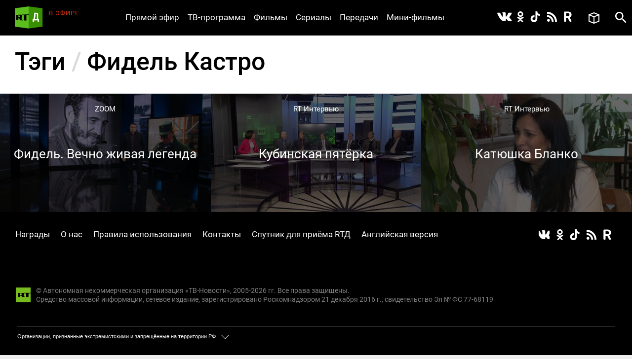

--- FILE ---
content_type: text/html; charset=utf-8
request_url: https://doc.rt.com/tags/fidel-kastro/
body_size: 5962
content:
<!DOCTYPE html>
<html>
<head lang="ru">
    <base href="/s/new/build/" />
    <meta charset="utf-8"/>
    <meta name="title" content="Фидель Кастро">
    <meta name="description" content="Последние фильмы по тегу &laquo;Фидель Кастро&raquo;: Фидель. Вечно живая легенда. Кубинская пятёрка. Катюшка Бланко">
    <link href="/filmy/rss/" title="Фидель Кастро — РТД RSS" type="application/rss+xml" rel="alternate">
    <meta property="og:site_name" content="РТД"/>
    <title>Фидель Кастро &mdash; РТД Tags</title>
    <link rel="stylesheet" href="/s/new/build/css/main.css?v=53"/>

    <link rel="shortcut icon" href="img/favicon.ico" type="image/x-icon"/>
    <link rel="icon" href="img/favicon.ico" type="image/x-icon"/>
    <link rel="apple-touch-icon" href="img/apple-touch-icon-precomposed.png"/>
    <link rel="apple-touch-icon" sizes="72x72" href="img/apple-touch-icon-72x72-precomposed.png"/>
    <link rel="apple-touch-icon" sizes="114x114" href="img/apple-touch-icon-114x114-precomposed.png"/>
    <link rel="apple-touch-icon" sizes="144x144" href="img/apple-touch-icon-144x144-precomposed.png"/>
    <meta name="viewport" content="width=device-width, initial-scale=1"/>
    <script src="https://doc.russiatoday.com/s/new/build/js/jquery.min.js"></script>

<script>window.yaContextCb = window.yaContextCb || []</script>
<script src="https://yandex.ru/ads/system/context.js" async></script>
<script>
    if(typeof _adv == 'undefined') var _adv = {};
    _adv.section = 'ussr';
    _adv.account = 258144;
    _adv.place = {
       'billboard': {
            ownerId: _adv.account,
            containerId: 'billboard',
            params: {
                pp: window.innerWidth > 846 ? 'g':'brpp',
                ps: 'hmmn',
                p2: 'y',
                puid1: 'world'
            }
        },

        'first_b':{
            ownerId: _adv.account,
            containerId: 'first_b',
            params: {
                pp: 'h',
                ps: window.innerWidth < 846 ? 'hmmn' : null,
                p2: 'iljr',
                puid1: 'world'
            }
        },

        'b_comment':{
            ownerId: _adv.account,
            containerId: 'b_comment',
            params: {
                     pp:'h',
                     ps:window.innerWidth > 846 ? 'hmmn' : null,
                     p2:'imai',
                        puid1: 'world'
            }
        },
        'adhesion': {
            ownerId: _adv.account,
            containerId: 'adhesion',
            params: {
                pp: 'i',
                ps: 'hmmn',
                p2: 'y',
                puid1: 'world'
            }
        }
    };

    _adv.adfox_hb = window.innerWidth > 846 ? {
        biddersMap: {"betweenDigital": "2265177", "myTarget": "2318746", "sape": "2516628", "otm": "2824561", "videonow": "2824729", "Relap": "2828111","adfox_yandex_waste.recycling": "2949349"},
        adUnits: [{
            "code": _adv.place['billboard'].containerId,
            "sizes": [[970,250],[720,240],[790,210],[1190,200]],
            "bids": [{
                "bidder": "myTarget",
                "params": {
                    "placementId": "1239034",
                     "additional": {
                     "fpid": "window.rb_sync.id || ''"
                       }
                    }
                },{
                "bidder": "sape",
                "params": {
                    "placementId": "856462"}
                },{
                "bidder": "otm",
                 "params": {
                    "placementId": "49695"}
                },{
                "bidder": "Relap",
                "params": {
                "placementId": "QlVVvnGwn2edHh4e"}

                }
            ]
        },
        {
            "code": _adv.place['b_comment'].containerId,
            "codeType": "combo",
            "sizes": [[970,250],[720,240],[790,210],[700,400],[600,480],[460,260]],
            "bids": [ {
                "bidder": "myTarget",
                "params": {
                    "placementId": "1267164",
                     "additional": {
                     "fpid": "window.rb_sync.id || ''"
                       }
                    }
                },{
                "bidder": "betweenDigital",
                 "params": {
                    "placementId": "4620281",
                     "additional": {
                     "fpid": "window.rb_sync.id || ''"
                       }
                    }
                },{
                "bidder": "sape",
                 "params": {
                    "placementId": "856507"}
                },{
                "bidder": "otm",
                 "params": {
                    "placementId": "49699"}
                },{
                "bidder": "videonow",
                 "params": {
                    "placementId": "6663872",
                     "additional": { "stableid": localStorage.getItem('videonow-stableid') }
                    }
                },{
                "bidder": "Relap",
                "params": {
                "placementId": "1yjXGdsbLtogVkxM"}

                }


            ]
        },
        {
            "code": _adv.place['adhesion'].containerId,
            "codeType": "combo",
            "sizes": [[720,240],[790,210],[700,400],[600,480],[460,260]],
            "bids": [{
                "bidder": "sape",
                 "params": {
                    "placementId": "856526"}
                },{
                "bidder": "Relap",
                "params": {
                "placementId": "HuEeZqRkMcU_6PT0"}


            }
            ]
        }],
        timeout: 500
     }:{
        biddersMap: {"betweenDigital": "2265177", "myTarget": "2318746", "sape": "2516628", "otm": "2824561", "videonow": "2824729", "Relap": "2828111"},
        adUnits: [

        {
            "code": _adv.place['ad300x600_t'].containerId,
            "codeType": "combo",
            "sizes": [[300,600],[300,250],[240,400],[300,300],[230,290],[320,420],[240,400],[280,420],[210,160]],
            "bids": [ {
                "bidder": "myTarget",
                "params": {
                    "placementId": "1239368",
                     "additional": {
                     "fpid": "window.rb_sync.id || ''"
                       }
                    }
                },{
                "bidder": "betweenDigital",
                 "params": {
                    "placementId": "4620280"}
                },
                {
                "bidder": "sape",
                 "params": {
                    "placementId": "856560"}
                },{
                "bidder": "otm",
                 "params": {
                    "placementId": "49701"}
                },{
                "bidder": "videonow",
                 "params": {
                    "placementId": "6665258",
                     "additional": { "stableid": localStorage.getItem('videonow-stableid') }
                    }
                },{
                "bidder": "Relap",
                "params": {
                "placementId": "N8g3qGqqnWmT1MrK"}

                }

            ]
        },
        {
            "code": _adv.place['first_b'].containerId,
            "codeType": "combo",
            "sizes": [[300,600],[300,250],[240,400],[300,300],[230,290],[320,420],[240,400],[280,420],[210,160]],
            "bids": [ {
                "bidder": "myTarget",
                "params": {
                    "placementId": "1267162",
                     "additional": {
                     "fpid": "window.rb_sync.id || ''"
                       }
                    }
                },
                {
                "bidder": "sape",
                 "params": {
                    "placementId": "856561"}
                },{
                "bidder": "otm",
                 "params": {
                    "placementId": "49702"}
                },{
                "bidder": "videonow",
                 "params": {
                    "placementId": "6666207",
                     "additional": { "stableid": localStorage.getItem('videonow-stableid') }
                    }
                },{
                "bidder": "Relap",
                "params": {
                "placementId": "wN_fllmYnmacUVFR"}

                }

            ]
        }],
        timeout: 500
    };

    window.YaHeaderBiddingSettings =_adv.adfox_hb;
</script>
<script src="https://yandex.ru/ads/system/header-bidding.js" async></script>


</head>
<body>
<div class="wrapper ">
    <div class="inner">
        <header class="header">


            <div class="logo logo_header">
                <a class="logo__link logo_header__link" href="/"></a>
            </div>

            <div class="on-the-air">
                <div class="on-the-air__caption">В ЭФИРЕ</div>
                <div class="on-the-air__title"><a class="on-the-air__link" href="/on-air/"></a></div>
            </div>

            <nav class="social social_header">
                <ul class="social__list social__list_header">
                    <li class="social__item social__item_header">
                        <a class="social__link social__link_vk social__link_header " href="https://vk.com/rtdru"></a>
                    </li>

                    <li class="social__item social__item_header">
                        <a class="social__link social__link_ok social__link_header " href="https://ok.ru/rtdrus"></a>
                    </li>

                    <li class="social__item social__item_header">
                        <a class="social__link social__link_tiktok social__link_header " href="https://www.tiktok.com/@russian_rtd"></a>
                    </li>

                    <li class="social__item social__item_header">
                        <a class="social__link social__link_rss social__link_header " href="/filmy/rss/"></a>
                    </li>

					<li class="social__item social__item_header">
                        <a class="social__link social__link_rutube social__link_header " href="https://rutube.ru/video/person/23239684/?ordering=-created_ts"></a>
                    </li>

                </ul>
            </nav>

            <nav class="nav nav_header nav_js">
                <ul class="nav__list nav__list_header">
                    <li class="nav__item nav__item_header">
                        <a class="nav__link nav__link_header" href="/on-air/">Прямой эфир</a>
                    </li>

                    <li class="nav__item nav__item_header">
                        <a class="nav__link nav__link_header" href="/raspisanie/">ТВ-программа</a>
                    </li>

                    <li class="nav__item nav__item_header">
                        <a class="nav__link nav__link_header" href="/filmy/">Фильмы</a>
                    </li>

                    <li class="nav__item nav__item_header">
                        <a class="nav__link nav__link_header" href="/serialy/">Сериалы</a>
                    </li>

                    <li class="nav__item nav__item_header">
                        <a class="nav__link nav__link_header" href="/programmy/">Передачи</a>
                    </li>

                    <li class="nav__item nav__item_header">
                        <a class="nav__link nav__link_header" href="/mini-filmy/">Мини-фильмы</a>
                    </li>
                </ul>
            </nav>

            <div class="favorites">
                <a href="/v-ochered/">
                    <div class="favorites__btn" ></div>
                    <div class="favorites__counter" style="display:none"></div>
                </a>
            </div>

            <div id="search" class="search search_header">
                <a class="search__btn search__btn_header" href="#"></a>
                <a class="search__close-btn search__close-btn_header"></a>
                <div class="search__context search__context_header">
                    <form method="get" action="/search/">
                        <input class="search__field search__field_header" type="text" name="q" value="" placeholder="Поиск" />
                        <button class="search__submit-btn search__submit-btn_header" type="submit"></button>
                    </form>

                </div>
            </div>
        </header>

        <div id="billboard" style="max-width: 1500px; margin: 0 auto; display: table;"></div>
<script type="text/javascript">
    window.yaContextCb.push(() => {
        Ya.adfoxCode.createAdaptive(_adv.place['billboard'],
        ['desktop', 'phone'],
        {
            phoneWidth: 846,
            isAutoReloads: false
        });
    });
</script>









        <section class="content">
            <div class="content__head">
                <h1 class="h1">Тэги <span class="h1__delimiter">/</span> Фидель Кастро</h1>
            </div>
            <div class="cols">
                <section class="cols__section films-more">
                    
                    <ul class="card-list card-list_popular">
<li class="card-list__item card-list__item_popular" data-film-id="4517">
    <a href="/filmy/fidel-vechno-zhivaya-legenda/" class="card-list__overlay-link"></a>
    <div class="card-list__media card-list__media_popular">
        <img class="card-list__img card-list__img_popular" src="/files/filmy/fidel-vechno-zhivaya-legenda/fidel-vechno-zhivaya-legenda_1-lst0.jpg" alt="Фидель. Вечно живая легенда"/>
    </div>
    <div class="card-list__content card-list__content_popular">
        <div class="card-list__summary card-list__summary_popular">
            <p>Фидель Кастро покинул этот мир, когда Куба начала сближение со своим заклятым врагом – Соединёнными Штатами. Какое наследие оставил после себя пламенный борец за свободу? И продолжится ли процесс нормализации кубино-американских отношений при новом главе Белого дома?</p>
        </div>
    </div>

    
    
        <div class="card-list__category card-list__category_popular">
            <a class="card-list__link card-list__link_orange" href="/programmy/zoom1/">ZOOM</a>
        </div>
    

    <div class="card-list__heading card-list__heading_popular">
        
        <div class="card-list__title">Фидель. Вечно живая легенда</div>
    </div>
    
    <div class="card-list__favorite card-list__favorite_popular"><a class="card-list__favorite-btn card-list__favorite-btn_popular"></a></div>
</li>

<li class="card-list__item card-list__item_popular" data-film-id="3167">
    <a href="/filmy/kubinskaya-pyatyorka/" class="card-list__overlay-link"></a>
    <div class="card-list__media card-list__media_popular">
        <img class="card-list__img card-list__img_popular" src="/files/filmy/kubinskaya-pyatyorka/kubinskaya-pyatyorka_1-lst0.jpg" alt="Кубинская пятёрка"/>
    </div>
    <div class="card-list__content card-list__content_popular">
        <div class="card-list__summary card-list__summary_popular">
            <p>Члены «Кубинской пятёрки» в эксклюзивном интервью RT – о политике США в отношении острова Свободы, антитеррористических мерах и политической борьбе. &nbsp;</p>
        </div>
    </div>

    
    
        <div class="card-list__category card-list__category_popular">
            <a class="card-list__link card-list__link_orange" href="/programmy/eksklyuzivnoe-intervyu/">RT Интервью</a>
        </div>
    

    <div class="card-list__heading card-list__heading_popular">
        
        <div class="card-list__title">Кубинская пятёрка</div>
    </div>
    
    <div class="card-list__favorite card-list__favorite_popular"><a class="card-list__favorite-btn card-list__favorite-btn_popular"></a></div>
</li>

<li class="card-list__item card-list__item_popular" data-film-id="1903">
    <a href="/filmy/katyushka-blanko/" class="card-list__overlay-link"></a>
    <div class="card-list__media card-list__media_popular">
        <img class="card-list__img card-list__img_popular" src="/files/filmy/katyushka-blanko/katyushka-blanko_2-lst0.jpg" alt="Катюшка Бланко"/>
    </div>
    <div class="card-list__content card-list__content_popular">
        <div class="card-list__summary card-list__summary_popular">
            <p>Она написала несколько книг о Фиделе Кастро и знает о жизни команданте больше, чем кто-либо другой. Катюшка Бланко, журналист и биограф лидера кубинской революции, даёт эксклюзивное интервью RT.&nbsp;</p>
        </div>
    </div>

    
    
        <div class="card-list__category card-list__category_popular">
            <a class="card-list__link card-list__link_orange" href="/programmy/eksklyuzivnoe-intervyu/">RT Интервью</a>
        </div>
    

    <div class="card-list__heading card-list__heading_popular">
        
        <div class="card-list__title">Катюшка Бланко</div>
    </div>
    
    <div class="card-list__favorite card-list__favorite_popular"><a class="card-list__favorite-btn card-list__favorite-btn_popular"></a></div>
</li>

                    </ul>
                </section>
            </div>
        </section>


    </div>

    <style>
    #adhesion>div {
        margin: 4% auto;
    }
    #adhesion {
        max-width: 1500px;
        margin: auto;
    }
</style>
<div id="adhesion">
    <script type="text/javascript">
        window.yaContextCb.push(() => {
            Ya.adfoxCode.createScroll(_adv.place['adhesion']);
        })
    </script>
</div>

    <footer class="footer">
        <nav class="nav nav_footer">
            <ul class="nav__list nav__list_footer">
                <li class="nav__item nav__item_footer"><a class="nav__link nav__link_footer" href="/nagrady/">Награды</a></li>
                <li class="nav__item nav__item_footer"><a class="nav__link nav__link_footer" href="/o-nas/">О нас</a></li>
                <li class="nav__item nav__item_footer"><a class="nav__link nav__link_footer" href="/o-nas/konfidentsialnost/">Правила использования</a></li>
                <li class="nav__item nav__item_footer"><a class="nav__link nav__link_footer" href="/o-nas/kontakty/">Контакты</a></li>
				<li class="nav__item nav__item_footer"><a class="nav__link nav__link_footer" href="/o-nas/sputnik/">Спутник для приёма RТД</a></li>
                <li class="nav__item nav__item_footer"><a class="nav__link nav__link_footer" href="https://rtd.rt.com/">Английская версия</a></li>
            </ul>
        </nav>

        <nav class="social social_footer">
            <ul class="social__list social__list_footer">
                <li class="social__item social__item_footer">
                    <a class="social__link social__link_vk social__link_footer" href="https://vk.com/rtdru"></a>
                </li>

                <li class="social__item social__item_footer">
                    <a class="social__link social__link_ok social__link_footer" href="https://ok.ru/rtdrus"></a>
                </li>

                <li class="social__item social__item_footer">
                    <a class="social__link social__link_tiktok social__link_footer" href="https://www.tiktok.com/@russian_rtd"></a>
                </li>

                <li class="social__item social__item_footer">
                    <a class="social__link social__link_rss social__link_footer" href="/filmy/rss/"></a>
                </li>

				<li class="social__item social__item_header">
                    <a class="social__link social__link_rutube social__link_header " href="https://rutube.ru/video/person/23239684/?ordering=-created_ts"></a>
               </li>
            </ul>
        </nav>

        <div class="logo logo_footer"><a class="logo__link logo__link_footer" href="/"></a></div>
        <div class="copyright">
            © Автономная некоммерческая организация «ТВ-Новости», 2005-2026 гг.
            Все права защищены.<br/>
            Средство массовой информации, сетевое издание, зарегистрировано Роскомнадзором 21 декабря 2016 г., свидетельство Эл № ФС 77-68119
        </div>
        <noindex>
          <div class="footer__organizations">
            <p class="footer__organizations-title">Организации, признанные экстремистскими и запрещённые на территории РФ</p>
            <div class="footer__organizations-image">
              <span class="footer__organizations-image__wrapper"></span>
            </div>
          </div>
        </noindex>
    </footer>

</div>

<script defer="defer" src="https://doc.russiatoday.com/s/new/build/js/main.js?v=11"></script>
<script defer="defer" src="https://doc.russiatoday.com/s/new/_new_js/site.js?v=5"></script>


<script src="https://doc.russiatoday.com/s/new/_new_js/pushes/firebase.js"></script>
<script src="https://doc.russiatoday.com/s/new/_new_js/pushes/notification.js?5">







<!--LiveInternet counter-->
<div style="position: fixed; left: -9999px;"><script type="text/javascript">
document.write("<a href='//www.liveinternet.ru/click;russian_rt' "+
    "target=_blank><img src='//counter.yadro.ru/hit;russian_rt?t44.5;r"+
    escape(document.referrer)+((typeof(screen)=="undefined")?"":
        ";s"+screen.width+"*"+screen.height+"*"+(screen.colorDepth?
            screen.colorDepth:screen.pixelDepth))+";u"+escape(document.URL)+
    ";"+Math.random()+
    "' alt='' title='LiveInternet' "+
    "border='0' width='31' height='31'><\/a>")
</script></div>
<!--/LiveInternet-->

<!-- tns-counter.ru -->
<script type="text/javascript">
(new Image()).src = '//www.tns-counter.ru/V13a***R>' + document.referrer.replace(/\*/g,'%2a') + '*russianrt_com/ru/UTF-8/tmsec=rt_doc/' + Math.round(Math.random()*1E9);
</script>
<noscript>
    <img src="http://www.tns-counter.ru/V13a****russianrt_com/ru/UTF-8/tmsec=rt_doc/" width="1" height="1" alt="" />
</noscript>
<!--/ tns-counter.ru -->

<!-- Yandex.Metrika counter -->
<script type="text/javascript">
(function (d, w, c) {
    (w[c] = w[c] || []).push(function() {
        try {
            w.yaCounter38723265 = new Ya.Metrika({
                id:38723265,
                clickmap:true,
                trackLinks:true,
                accurateTrackBounce:true,
                webvisor:true
            });
        } catch(e) { }
    });

    var n = d.getElementsByTagName("script")[0],
            s = d.createElement("script"),
            f = function () { n.parentNode.insertBefore(s, n); };
    s.type = "text/javascript";
    s.async = true;
    s.src = "https://mc.yandex.ru/metrika/watch.js";

    if (w.opera == "[object Opera]") {
        d.addEventListener("DOMContentLoaded", f, false);
    } else { f(); }
})(document, window, "yandex_metrika_callbacks");
</script>
<noscript><div><img src="https://mc.yandex.ru/watch/38723265" style="position:absolute; left:-9999px;" alt="" /></div></noscript>
<!-- /Yandex.Metrika counter -->



</body>
</html>


--- FILE ---
content_type: text/css
request_url: https://doc.rt.com/s/new/build/css/main.css?v=53
body_size: 103105
content:
/*! normalize.css v8.0.1 | MIT License | github.com/necolas/normalize.css */html{line-height:1.15;-webkit-text-size-adjust:100%}body{margin:0}main{display:block}h1{font-size:2em;margin:.67em 0}hr{box-sizing:content-box;height:0;overflow:visible}pre{font-family:monospace,monospace;font-size:1em}a{background-color:transparent}abbr[title]{border-bottom:none;text-decoration:underline;text-decoration:underline dotted}b,strong{font-weight:bolder}code,kbd,samp{font-family:monospace,monospace;font-size:1em}small{font-size:80%}sub,sup{font-size:75%;line-height:0;position:relative;vertical-align:baseline}sub{bottom:-.25em}sup{top:-.5em}img{border-style:none}button,input,optgroup,select,textarea{font-family:inherit;font-size:100%;line-height:1.15;margin:0}button,input{overflow:visible}button,select{text-transform:none}[type=button],[type=reset],[type=submit],button{-webkit-appearance:button}[type=button]::-moz-focus-inner,[type=reset]::-moz-focus-inner,[type=submit]::-moz-focus-inner,button::-moz-focus-inner{border-style:none;padding:0}[type=button]:-moz-focusring,[type=reset]:-moz-focusring,[type=submit]:-moz-focusring,button:-moz-focusring{outline:1px dotted ButtonText}fieldset{padding:.35em .75em .625em}legend{box-sizing:border-box;color:inherit;display:table;max-width:100%;padding:0;white-space:normal}progress{vertical-align:baseline}textarea{overflow:auto}[type=checkbox],[type=radio]{box-sizing:border-box;padding:0}[type=number]::-webkit-inner-spin-button,[type=number]::-webkit-outer-spin-button{height:auto}[type=search]{-webkit-appearance:textfield;outline-offset:-2px}[type=search]::-webkit-search-decoration{-webkit-appearance:none}::-webkit-file-upload-button{-webkit-appearance:button;font:inherit}details{display:block}summary{display:list-item}template{display:none}[hidden]{display:none}html{background:#eee;overflow-y:auto;height:100%;font-size:62.5%;-webkit-text-size-adjust:100%;-ms-text-size-adjust:100%;-moz-osx-font-smoothing:grayscale;-webkit-font-smoothing:antialiased}body{background:#eee;height:100%;color:#000;line-height:1.5;text-align:left;word-wrap:break-word}button,html,input,select,textarea{font-family:Roboto,sans-serif}:focus,div:target,embed,object{outline:0 none}a{color:#033093;text-decoration:none}a,button,label,select{cursor:pointer}p{margin:0 0 2em}.wrapper{min-height:100%;overflow:hidden;position:relative;z-index:1;display:-ms-flexbox;display:-webkit-box;display:flex;-webkit-box-direction:normal;-webkit-box-orient:vertical;-ms-flex-direction:column;flex-direction:column;-ms-flex-wrap:nowrap;flex-wrap:nowrap;-webkit-box-pack:flex-start;-ms-flex-pack:flex-start;justify-content:flex-start;-ms-flex-line-pack:start;align-content:flex-start;-webkit-box-align:flex-start;-ms-flex-align:flex-start;align-items:flex-start}.wrapper:before{content:'';background:#fff;max-width:1500px;width:100%;margin:auto;position:absolute;top:0;left:0;right:0;bottom:0;z-index:-10}.page_movie-mode .wrapper:after{content:'';background:rgba(0,0,0,.9);position:absolute;top:0;left:0;right:0;bottom:0;z-index:100}.hidden{clip:rect(0,0,0,0);position:absolute!important}.h1{margin:0 0 39px;padding:0;color:#000;font-size:50px;font-size:5rem;font-weight:500;letter-spacing:-.09px;line-height:1}@media screen and (max-width:1023px){.h1{font-size:40px;font-size:4rem;letter-spacing:-.07px}}@media screen and (max-width:767px){.h1{font-size:25px;font-size:2.5rem;letter-spacing:-.05px}}.h1 .h1__delimiter{color:#dadada}.h2{margin:0 0 .5em;padding:0;color:#000;font-size:30px;font-size:3rem;font-weight:400;line-height:1}.h3{margin:0 0 1em;padding:0;font-size:25px;font-size:2.5rem;line-height:1.04;font-weight:400}.h4{margin:0 0 .7em;padding:0;font-size:18px;font-size:1.8rem;font-weight:700}.h5{margin-bottom:132px;color:#fff;font-size:8.5rem;line-height:1;font-weight:400}.inner{width:100%;max-width:1500px;margin:0 auto;padding:72px 0 0;-webkit-transition:all .3s ease;-o-transition:all .3s ease;transition:all .3s ease;-webkit-box-ordinal-group:0;-ms-flex-order:0;order:0;-webkit-box-flex:1;-ms-flex:1 1 auto;flex:1 1 auto;-webkit-align-self:auto;-ms-align-self:auto;-ms-flex-item-align:auto;align-self:auto}@media screen and (max-width:767px){.inner{padding-top:50px}}.link{color:inherit;text-decoration:none;-webkit-transition:all .3s ease;-o-transition:all .3s ease;transition:all .3s ease}.link:hover{color:#fe0000}.logo__link{display:block;width:inherit;height:inherit}.logo_header{background:url(../img/logo.svg) no-repeat;width:57px;height:45px;position:absolute;top:14px;left:0;z-index:2;-webkit-transition:all .3s ease;-o-transition:all .3s ease;transition:all .3s ease}@media screen and (max-width:1500px){.logo_header{left:30px}}@media screen and (max-width:767px){.logo_header{background-size:auto 36px;width:47px;height:36px;left:12px;top:7px}}.logo_footer{background:url(../img/rt.svg) no-repeat;width:30px;height:30px;position:absolute;top:153px;left:32px;-webkit-transition:all .3s ease;-o-transition:all .3s ease;transition:all .3s ease}@media screen and (max-width:1023px){.logo_footer{margin:auto;top:351px;left:0;right:0}}.nav__list{margin:0;padding:0;list-style:none}.nav__item{display:inline-block;margin:0;padding:0;color:#fff;font-size:17px;font-size:1.7rem;vertical-align:top}@media screen and (max-width:1150px){.nav__item{display:block}}.nav__link{color:inherit;text-decoration:none;-webkit-transition:all .3s ease;-o-transition:all .3s ease;transition:all .3s ease}.nav__link:hover{color:#fe0000}.nav_header{position:absolute;top:0;right:380px;z-index:1}@media screen and (max-width:1150px){.nav_header{clip:rect(0,1000em,1000em,0);height:72px;right:0;left:0;top:0}.nav_header:after{content:'';background:#000;position:absolute;top:0;left:0;right:0;bottom:0;z-index:1}.nav_header:before{content:'';background:#fff;-webkit-box-shadow:0 9px 0 #fff,0 18px 0 #fff;box-shadow:0 9px 0 #fff,0 18px 0 #fff;width:29px;height:2px;position:absolute;top:26px;right:29px;z-index:2}}@media screen and (max-width:767px){.nav_header{height:50px}.nav_header:before{top:16px;right:20px}}@media screen and (max-width:1150px){.nav_header.nav_opened .nav__list_header{visibility:visible;opacity:1;-webkit-transform:translate(0,0);-ms-transform:translate(0,0);transform:translate(0,0)}}.nav__list_header{display:block;-webkit-transition:all .3s ease;-o-transition:all .3s ease;transition:all .3s ease}@media screen and (max-width:1150px){.nav__list_header{background:#000;padding-bottom:5px;position:absolute;top:100%;right:0;left:0;visibility:hidden;opacity:0;-webkit-transform:translate(0,-100%);-ms-transform:translate(0,-100%);transform:translate(0,-100%)}}.nav__item_header{margin-left:15px;line-height:73px}@media screen and (max-width:1150px){.nav__item_header{margin:0;text-align:center}}@media screen and (max-width:767px){.nav__item_header{line-height:50px}}.nav__link_header{display:block;position:relative;-webkit-transition:all .3s ease;-o-transition:all .3s ease;transition:all .3s ease}.nav__link_header:before{content:'';background:#63bd2b;height:4px;position:absolute;bottom:0;left:0;right:0;opacity:0;-webkit-transition:all .3s ease;-o-transition:all .3s ease;transition:all .3s ease}.nav__link_header:hover{color:#63bd2b}.nav__link_header:hover:before{opacity:1}@media screen and (max-width:1150px){.nav__link_header{display:block;padding:5px 29px}}.nav_footer{position:absolute;top:33px;left:31px}@media screen and (max-width:1023px){.nav_footer{top:53px;right:31px}}.nav__item_footer{margin-right:20px}@media screen and (max-width:1023px){.nav__item_footer{display:block;margin:0;text-align:center}}@media screen and (max-width:1023px){.nav__link_footer{display:block;padding:5px 10px}}.nav_side{background:#fff;clip:rect(0,1000em,1000em,0);position:absolute;left:0;right:0;padding-left:21px;z-index:9}.main-page .nav_side:hover{-webkit-box-shadow:1px 1px 5px rgba(0,0,0,.5);box-shadow:1px 1px 5px rgba(0,0,0,.5)}@media screen and (max-width:768px){.main-page .nav_side:hover{-webkit-box-shadow:none;box-shadow:none}}@media screen and (max-width:768px){.nav_side{clip:rect(0,1000em,1000em,-1000em);position:absolute;top:0;bottom:0;right:0;left:0}.nav_side:after{content:'';background:#000;-webkit-box-shadow:0 5px 0 #000,0 10px 0 #000;box-shadow:0 5px 0 #000,0 10px 0 #000;width:18px;height:2px;margin:auto;position:absolute;top:0;bottom:10px;right:19px;z-index:5}.nav_side:before{background:#fff;content:attr(data-active-text);padding:23px 53px;display:block;position:relative;z-index:4;font-size:15px;font-size:1.5rem;color:#000;letter-spacing:0;line-height:1.13333333;text-align:right;white-space:nowrap}}@media screen and (max-width:767px){.nav_side:before{padding:19px 53px}}@media screen and (max-width:479px){.nav_side{height:55px;padding-left:0;top:auto;left:50%;right:auto;z-index:9;-webkit-transform:translate(-50%,0);-ms-transform:translate(-50%,0);transform:translate(-50%,0)}}@media screen and (max-width:768px){.nav_side.nav_opened .nav__list_side{visibility:visible;opacity:1;-webkit-transform:translate(0,0);-ms-transform:translate(0,0);transform:translate(0,0)}}@media screen and (max-width:479px){.nav_side.nav_opened .nav__list_side{-webkit-transform:translate(-50%,0);-ms-transform:translate(-50%,0);transform:translate(-50%,0)}}.nav__list_side{margin:0;padding:0;list-style:none}@media screen and (max-width:768px){.nav__list_side~.h3,.nav__list_side~.nav__list_side,.nav__list_side~br{display:none}}@media screen and (max-width:768px){.nav__list_side{background:#fff;border-top:1px solid rgba(0,0,0,.1);padding:10px 0;position:absolute;top:100%;right:0;left:0;z-index:3;visibility:hidden;opacity:0;-webkit-transform:translate(0,-100%);-ms-transform:translate(0,-100%);transform:translate(0,-100%);-webkit-transition:all .3s ease;-o-transition:all .3s ease;transition:all .3s ease}}@media screen and (max-width:479px){.nav__list_side{width:100vw;left:50%;right:auto;-webkit-transform:translate(-50%,-100%);-ms-transform:translate(-50%,-100%);transform:translate(-50%,-100%)}}.nav__item_side{display:block;margin:0 0 11px;padding:0;color:#000;font-size:15px;font-size:1.5rem;line-height:1}@media screen and (max-width:768px){.nav__item_side{float:none;display:block;margin:0;font-size:15px;font-size:1.5rem;text-align:right;line-height:1.3}}@media screen and (max-width:479px){.nav__item_side{text-align:center}}.nav_side .nav__item_active{color:#5bbd1e}.nav__item_archive{color:#999}.nav__item_big{font-size:28px;font-size:2.8rem;letter-spacing:1px}@media screen and (max-width:768px){.nav__item_big{font-size:15px;font-size:1.5rem}}.nav__link_side{color:inherit;text-decoration:none}@media screen and (max-width:768px){.nav__link_side{display:block;padding:5px 19px}}.header{max-width:1500px;height:73px;margin:auto;position:fixed;top:-1px;left:0;right:0;z-index:10}.header:before{content:'';background:#000;position:absolute;top:0;bottom:0;left:-1000em;right:-1000em;z-index:-1}@media screen and (max-width:767px){.header{height:51px}}.content__head{border-bottom:1px solid rgba(0,0,0,.1);position:relative;padding:28px 30px 39px}.content__head .h1{margin:0}.content__head .card__movie-mode_movie{margin:0;position:absolute;top:50%;right:50px;-webkit-transform:translate(0,-50%);-ms-transform:translate(0,-50%);transform:translate(0,-50%)}@media screen and (max-width:767px){.content__head .card__movie-mode_movie{right:21px}}.content__head .card__social_movie{position:absolute;top:50%;left:428px;-webkit-transform:translate(0,-50%);-ms-transform:translate(0,-50%);transform:translate(0,-50%)}@media screen and (max-width:1023px){.content__head .card__social_movie{left:328px}}@media screen and (max-width:767px){.content__head .card__social_movie{display:none}}@media screen and (max-width:1023px){.content__head{padding:19px 17px 27px}}@media screen and (max-width:767px){.content__head{padding:16px 17px 19px}}.social__list{margin:0;padding:0;list-style:none}.social__item{display:inline-block;width:30px;height:30px;margin:0;padding:0;vertical-align:top}@media screen and (max-width:479px){.social__item_header{width:20px}}.social__link{background:no-repeat;display:block;width:inherit;height:inherit;position:relative;-webkit-transition:all .3s ease;-o-transition:all .3s ease;transition:all .3s ease}.social__link:before{content:'';background:no-repeat 50% 50%;margin:auto;position:absolute;top:0;left:0;right:0;bottom:0}.social__link:hover{opacity:.7}.social__link_header:before{width:24px;height:24px}.social__link_fb:before{background-image:url(../img/fb.svg)}.social__link_tw:before{background-image:url(../img/t.svg)}.social__link_vk:before{background-size:30px auto;width:30px;height:30px;background-image:url(../img/vk.svg)}@media screen and (max-width:479px){.social__link_vk:before{background-size:25px auto;width:25px;height:30px}}.social__link_yo:before{background-size:24px auto;background-image:url(../img/y.svg)}.social__link_ok:before{background-size:22px auto;background-image:url(../img/ok.svg)}@media screen and (max-width:479px){.social__link_ok:before{background-size:17px auto}}.social__link_tiktok:before{background-size:22px auto;left:-5px;background-image:url(../img/tiktok.svg)}@media screen and (max-width:479px){.social__link_tiktok:before{background-size:17px auto}}.social__link_rss:before{background-image:url(../img/rss.svg);background-size:20px auto;width:20px;height:20px}@media screen and (max-width:479px){.social__link_rss:before{background-size:16px auto}}.social__link_rutube:before{background-size:40px auto;background-image:url(../img/rutube.svg)}@media screen and (max-width:479px){.social__link_rutube:before{background-size:32px auto}}.social__link_telegram:before{background-size:40px auto;background-image:url(../img/telegram.svg);-webkit-filter:invert(1);filter:invert(1)}@media screen and (max-width:479px){.social__link_telegram:before{background-size:32px auto}}.social_header{position:absolute;top:20px;right:115px;z-index:2;-webkit-transition:all .3s ease;-o-transition:all .3s ease;transition:all .3s ease}@media screen and (max-width:1150px){.social_header{right:190px}}@media screen and (max-width:767px){.social_header{top:10px}}@media screen and (max-width:479px){.social_header{right:145px}}.social_footer{position:absolute;top:31px;right:35px}@media screen and (max-width:1023px){.social_footer{top:268px;left:0;right:0;text-align:center}}@media screen and (max-width:1023px){.social__item_footer{margin:0 9px}}.social__link_footer:before{width:22px;height:22px}@media screen and (max-width:1023px){.social__link_footer:before{width:32px;height:32px}}.social__list_content{text-align:center}.social__item_content{width:40px;height:40px;margin:0 8px}.card__social-item_movie{width:30px;height:30px}.card__social-link_movie,.social__link_content{background-image:url(../img/color_social_ico.png)}.social__link_tw_content{background-position:0 -40px}.social__link_gg_content{background-position:0 -80px}.social__link_yo_content{background-position:0 -120px}.card__social-link_movie{background-size:30px auto}.card__social-link_tw_movie{background-position:0 -30px}.card__social-link_gg_movie{background-position:0 -60px}.card__social-link_yo_movie{background-position:0 -90px}.card__social_movie{float:left;padding:23px 0}@media screen and (max-width:580px){.card__social_movie{width:100%;text-align:center}}.card__social-item_movie{margin-right:4px}.test4_style{margin-right:10px}.promo{background:#000;width:100%;height:600px;overflow:hidden;position:relative;-webkit-transition:all .3s ease;-o-transition:all .3s ease;transition:all .3s ease}@media screen and (max-width:767px){.promo{height:260px}}@media screen and (max-width:479px){.promo{height:200px}}.promo__link{color:inherit;text-decoration:none;-webkit-transition:all .3s ease;-o-transition:all .3s ease;transition:all .3s ease}.promo__link:hover{opacity:.7}.promo__list{margin:0;padding:0;list-style:none}.promo__item{margin:0;padding:0;position:absolute;top:0;left:0;right:0;bottom:0;opacity:0;visibility:hidden}.promo__item:hover .promo__title{opacity:.7}.promo__item_active,.promo__item_new-next,.promo__item_new-prev{opacity:1;visibility:visible;z-index:1}.promo__item_new-next,.promo__item_new-prev{z-index:2}.promo__img{height:100%;vertical-align:top;opacity:.5}.promo__background-link{z-index:2;display:block;position:absolute;width:100%;height:100%}.promo__media{z-index:1;background:#000;position:absolute;top:0;left:-1000em;right:-1000em;bottom:0;text-align:center}.promo__item_old-prev .promo__media{-webkit-animation:oldPrevMedia .5s ease both;animation:oldPrevMedia .5s ease both}.promo__item_new-prev .promo__media{-webkit-animation:newPrevMedia .5s ease both;animation:newPrevMedia .5s ease both}@media screen and (min-width:768px){.promo__item_new-prev .promo__context{-webkit-animation:newPrevContext .5s ease both .3s;animation:newPrevContext .5s ease both .3s}}@media screen and (max-width:767px){.promo__item_new-prev .promo__context{-webkit-animation:newPrevContext2 .5s ease both .3s;animation:newPrevContext2 .5s ease both .3s}}@-webkit-keyframes oldPrevMedia{0%{opacity:1;-webkit-transform:translateY(0)}100%{opacity:0;-webkit-transform:translateY(-100%)}}@keyframes oldPrevMedia{0%{opacity:1;-webkit-transform:translateY(0);transform:translateY(0)}100%{opacity:0;-webkit-transform:translateY(-100%);transform:translateY(-100%)}}@-webkit-keyframes newPrevMedia{0%{opacity:0;-webkit-transform:translateY(100%)}100%{opacity:1;-webkit-transform:translateY(0)}}@keyframes newPrevMedia{0%{opacity:0;-webkit-transform:translateY(100%);transform:translateY(100%)}100%{opacity:1;-webkit-transform:translateY(0);transform:translateY(0)}}@-webkit-keyframes newPrevContext{0%{opacity:0}100%{opacity:1}}@-webkit-keyframes newPrevMContext{0%{opacity:0}100%{opacity:1}}@keyframes newPrevMContext{0%{opacity:0}100%{opacity:1}}@-webkit-keyframes newPrevContext2{0%{opacity:0;-webkit-transform:translateY(-100%)}100%{opacity:1;-webkit-transform:translateY(-50%)}}@-webkit-keyframes newPrevMContext2{0%{opacity:0;-webkit-transform:translateY(-100%);transform:translateY(-100%)}100%{opacity:1;-webkit-transform:translateY(-50%);transform:translateY(-50%)}}@keyframes newPrevMContext2{0%{opacity:0;-webkit-transform:translateY(-100%);transform:translateY(-100%)}100%{opacity:1;-webkit-transform:translateY(-50%);transform:translateY(-50%)}}.promo__item_old-next .promo__media{-webkit-animation:oldNextMedia .5s ease both;animation:oldNextMedia .5s ease both}.promo__item_new-next .promo__media{-webkit-animation:newNextMedia .5s ease both;animation:newNextMedia .5s ease both}@media screen and (min-width:768px){.promo__item_new-next .promo__context{-webkit-animation:newNextContext .5s ease both .3s;animation:newNextContext .5s ease both .3s}}@media screen and (max-width:767px){.promo__item_new-next .promo__context{-webkit-animation:newNextContext2 .5s ease both .3s;animation:newNextContext2 .5s ease both .3s}}@-webkit-keyframes oldNextMedia{0%{opacity:1;-webkit-transform:translateY(0)}100%{opacity:0;-webkit-transform:translateY(100%)}}@keyframes oldNextMedia{0%{opacity:1;-webkit-transform:translateY(0);transform:translateY(0)}100%{opacity:0;-webkit-transform:translateY(100%);transform:translateY(100%)}}@-webkit-keyframes newNextMedia{0%{opacity:0;-webkit-transform:translateY(-100%)}100%{opacity:1;-webkit-transform:translateY(0)}}@keyframes newNextMedia{0%{opacity:0;-webkit-transform:translateY(-100%);transform:translateY(-100%)}100%{opacity:1;-webkit-transform:translateY(0);transform:translateY(0)}}@-webkit-keyframes newNextContext{0%{opacity:0}100%{opacity:1}}@keyframes newNextContext{0%{opacity:0}100%{opacity:1}}@-webkit-keyframes newNextContext2{0%{opacity:0}100%{opacity:1}}@keyframes newNextContext2{0%{opacity:0}100%{opacity:1}}.promo__context{pointer-events:none;z-index:3;width:660px;margin:auto;position:absolute;top:50%;left:0;right:0;text-align:center;-webkit-transform:translate(0,-50%);-ms-transform:translate(0,-50%);transform:translate(0,-50%)}@media screen and (max-width:768px){.promo__context{width:560px}}@media screen and (max-width:767px){.promo__context{width:452px}}@media screen and (max-width:479px){.promo__context{width:auto;padding:0 30px}}.promo__title{margin-bottom:39px;color:#fff;font-size:6.5rem;line-height:.94285714;-webkit-transition:opacity .3s ease;-o-transition:opacity .3s ease;transition:opacity .3s ease}@media screen and (max-width:768px){.promo__title{margin-bottom:30px;font-size:50px;font-size:5rem;line-height:1.1}}@media screen and (max-width:767px){.promo__title{font-size:30px;font-size:3rem}}@media screen and (max-width:479px){.promo__title{font-size:20px;font-size:2rem}}.promo__honor,.promo__premier{margin:15px 0 10px;color:#4fcd00;font-size:17px;font-size:1.7rem;line-height:.94285714;text-transform:uppercase}@media screen and (max-width:768px){.promo__honor,.promo__premier{font-size:25px;font-size:2.5rem;line-height:1.2}}@media screen and (max-width:767px){.promo__honor,.promo__premier{font-size:20px;font-size:2rem;line-height:1.25}}.promo__honor{color:#ff4500}.promo__category{margin-bottom:4px;color:#fff;font-size:17px;font-size:1.7rem;line-height:1.29411765}@media screen and (max-width:479px){.promo__category{font-size:15px;font-size:1.5rem}}.promo__category>.promo__link{pointer-events:auto}.promo__summary{color:#fff;font-size:17px;font-size:1.7rem;line-height:1.29411765}@media screen and (max-width:767px){.promo__summary{display:none}}.promo__next,.promo__prev{background:url(../img/promo_arrows_vertical.png) no-repeat;width:43px;height:43px;margin-top:-96px;position:absolute;top:50%;right:29px;z-index:2;-webkit-transition:all .3s ease;-o-transition:all .3s ease;transition:all .3s ease}@media screen and (max-width:767px){.promo__next,.promo__prev{background-image:url(../img/promo_arrows_horizontal.png);width:31px;height:31px;top:auto;bottom:19px;left:24px}}.promo__prev:hover{-webkit-transform:translate(0,-20%);-ms-transform:translate(0,-20%);transform:translate(0,-20%)}.promo__next{background-position:0 -43px;margin-top:53px}.promo__next:hover{-webkit-transform:translate(0,20%);-ms-transform:translate(0,20%);transform:translate(0,20%)}@media screen and (max-width:767px){.promo__next{background-position:0 -31px;left:auto;right:24px}}.promo__counter{position:absolute;top:50%;right:31px;z-index:2;-webkit-transform:translateY(-50%) rotate(-90deg);-ms-transform:translateY(-50%) rotate(-90deg);transform:translateY(-50%) rotate(-90deg);color:#fff;font-size:25px;font-size:2.5rem}@media screen and (max-width:767px){.promo__counter{top:auto;bottom:20px;left:50%;right:auto;font-size:15px;font-size:1.5rem;-webkit-transform:translateX(-50%);-ms-transform:translateX(-50%);transform:translateX(-50%)}}.on-the-air{position:absolute;top:19px;left:69px;right:960px;z-index:2;margin-right:70px;-webkit-transition:all .3s ease;-o-transition:all .3s ease;transition:all .3s ease}@media screen and (max-width:1500px){.on-the-air{left:99px}}@media screen and (max-width:1200px){.on-the-air{display:none}}.on-the-air__caption{color:#d52f10;font-size:13px;font-size:1.3rem;letter-spacing:1.08px;line-height:1.30769231}.on-the-air__title{position:relative;overflow:hidden;color:#a4a4a4;font-size:13px;font-size:1.3rem;letter-spacing:1.08px;line-height:1.30769231;-o-text-overflow:ellipsis;text-overflow:ellipsis;white-space:nowrap}.on-the-air__link{color:inherit;text-decoration:none}.search_header{position:absolute;top:72px;right:0;left:0}@media screen and (max-width:1150px){.search_header{right:85px}}@media screen and (max-width:767px){.search_header{top:50px}}.search__btn_header{background:url(../img/search-white.svg) no-repeat 50% 50%;display:block;width:45px;height:72px;margin-left:auto;opacity:1;position:absolute;top:-72px;right:0;z-index:2;-webkit-transition:all .3s ease;-o-transition:all .3s ease;transition:all .3s ease}.search__btn_header:hover{opacity:.7}@media screen and (max-width:767px){.search__btn_header{height:50px;top:-50px}}@media screen and (max-width:479px){.search__btn_header{right:-20px}}.search__context-wrapper_header{clip:rect(0,1000em,1000em,-1000em);position:absolute;top:0;left:0;right:0}.search__context_header{padding:38px 0;position:absolute;top:0;left:0;right:0;opacity:0;visibility:hidden;-webkit-transform:translate(0,-100%);-ms-transform:translate(0,-100%);transform:translate(0,-100%);-webkit-transition:all .3s ease;-o-transition:all .3s ease;transition:all .3s ease}.search__context_header:before{content:'';background:#fff;position:absolute;top:0;bottom:0;left:-1000em;right:-1000em;z-index:-1;-webkit-box-shadow:0 1px 5px rgba(0,0,0,.3);box-shadow:0 1px 5px rgba(0,0,0,.3)}@media screen and (max-width:1550px){.search__context_header{padding:38px}}@media screen and (max-width:1150px){.search__context_header{right:-70px}}.search_active .search__context_header{opacity:1;visibility:visible;-webkit-transform:translate(0,0);-ms-transform:translate(0,0);transform:translate(0,0)}.search_active .search__close-btn_header{opacity:1;visibility:visible}.search__field{border:0;border-bottom:1px solid #d3d3d3;width:100%;padding:27px 40px 27px 0;font-size:30px;font-size:3rem;-webkit-box-sizing:border-box;box-sizing:border-box}.search__field:-moz-placeholder{opacity:1;color:#b5b5b5;font-style:normal;text-overflow:ellipsis;-webkit-transition:all .3s ease;-moz-transition:all .3s ease;transition:all .3s ease}.search__field::-moz-placeholder{opacity:1;color:#b5b5b5;font-style:normal;text-overflow:ellipsis;-webkit-transition:all .3s ease;-moz-transition:all .3s ease;transition:all .3s ease}.search__field::-webkit-input-placeholder{opacity:1;color:#b5b5b5;font-style:normal;text-overflow:ellipsis;-webkit-transition:all .3s ease;transition:all .3s ease}.search__field:-ms-input-placeholder{opacity:1;color:#b5b5b5;font-style:normal;text-overflow:ellipsis;-webkit-transition:all .3s ease;-ms-transition:all .3s ease;transition:all .3s ease}.search__field:focus:-moz-placeholder{opacity:.3}.search__field:focus::-moz-placeholder{opacity:.3}.search__field:focus::-webkit-input-placeholder{opacity:.3}.search__field:focus:-ms-input-placeholder{opacity:.3}.search__submit-btn_content,.search__submit-btn_header{background:url(../img/search-black.svg) no-repeat 50% 50%;border:0;width:30px;height:35px;margin:auto;position:absolute;top:0;right:0;bottom:0;opacity:.3;-webkit-transition:all .3s ease;-o-transition:all .3s ease;transition:all .3s ease}.search__submit-btn_content:hover,.search__submit-btn_header:hover{opacity:1}@media screen and (max-width:1550px){.search__submit-btn_content,.search__submit-btn_header{right:38px}}.search__close-btn_header{background:red url(../img/close-btn.png) no-repeat 50% 50%;width:59px;height:72px;position:absolute;top:-72px;right:-10px;z-index:3;opacity:0;visibility:hidden;-webkit-transition:all .3s ease;-o-transition:all .3s ease;transition:all .3s ease}.search__close-btn_header:hover{background-position:50% 40%}@media screen and (max-width:1150px){.search__close-btn_header{right:-18px}}@media screen and (max-width:767px){.search__close-btn_header{height:50px;top:-50px}}.search-box{padding:15px 102px 0}@media screen and (max-width:1150px){.search-box{padding:15px 51px 0}}@media screen and (max-width:479px){.search-box{padding:15px 21px 0}}.search_content{margin-bottom:41px;position:relative}.search__submit-btn_content{right:0}.favorites{position:absolute;top:20px;right:60px;z-index:2;-webkit-transition:all .3s ease;-o-transition:all .3s ease;transition:all .3s ease}@media screen and (max-width:1150px){.favorites{right:136px}}@media screen and (max-width:767px){.favorites{top:7px}}@media screen and (max-widtH:479px){.favorites{right:100px}}.favorites__btn{background:url(../img/favorite-white.svg) no-repeat 50% 50%;display:block;width:35px;height:35px}.favorites__counter{background:#fe0000;border-radius:50%;width:20px;height:20px;position:absolute;top:-3px;right:-3px;color:#fff;font-size:13px;font-size:1.3rem;line-height:1.53846154;text-align:center}.footer{background:#000;max-width:1500px;width:100%;padding-top:232px;margin:auto;position:relative;-webkit-transition:all .3s ease;-o-transition:all .3s ease;transition:all .3s ease;-webkit-box-ordinal-group:0;-ms-flex-order:0;order:0;-webkit-box-flex:0;-ms-flex:0 1 auto;flex:0 1 auto;-webkit-align-self:auto;-ms-align-self:auto;-ms-flex-item-align:auto;align-self:auto}@media screen and (max-width:1023px){.footer{padding-top:630px}}.footer__organizations{margin:0 35px;padding:12px 0;border-top:1px solid #3c3c3c}.footer__organizations-title{margin-bottom:50px;position:relative;display:inline-block;font-family:"DIN Pro",Arial,sans-serif;font-size:11px;font-weight:500;font-style:normal;line-height:15px;color:#fff;text-align:left;cursor:pointer;-webkit-user-select:none;-moz-user-select:none;-ms-user-select:none;user-select:none}.footer__organizations-title::before{content:'';position:absolute;top:8px;right:-25px;display:block;width:10px;height:10px;border:1px solid #fff;border-bottom-color:transparent;border-left-color:transparent;background-color:#000;-webkit-transform:translateY(-10px) rotate(135deg);-ms-transform:translateY(-10px) rotate(135deg);transform:translateY(-10px) rotate(135deg);-webkit-transition:.3s;-o-transition:.3s;transition:.3s}@media screen and (max-width:768px){.footer__organizations-title::before{top:100%;left:50%;-webkit-transform:translateX(-50%) rotate(135deg);-ms-transform:translateX(-50%) rotate(135deg);transform:translateX(-50%) rotate(135deg)}}@media screen and (max-width:768px){.footer__organizations-title{display:block;width:232px;margin:0 auto 30px;text-align:center}}.footer__organizations-title.is-open{color:#fff;margin-bottom:10px}@media screen and (max-width:768px){.footer__organizations-title.is-open{margin-bottom:30px}}.footer__organizations-title.is-open::before{-webkit-transform:translateY(-2px) rotate(-45deg);-ms-transform:translateY(-2px) rotate(-45deg);transform:translateY(-2px) rotate(-45deg);border-top-color:#fff;border-right-color:#fff;-webkit-transition:.3s;-o-transition:.3s;transition:.3s}@media screen and (max-width:768px){.footer__organizations-title.is-open::before{-webkit-transform:translate(-6px,8px) rotate(-45deg);-ms-transform:translate(-6px,8px) rotate(-45deg);transform:translate(-6px,8px) rotate(-45deg)}}.footer__organizations-image{display:none;width:100%;-webkit-box-sizing:border-box;box-sizing:border-box}.footer__organizations-image__wrapper{display:inline-block;width:100%;height:225px;background-image:url(/s/images/prohibited-organizations/txt1514-9.png);background-size:contain;background-repeat:no-repeat}@media screen and (max-width:1514px){.footer__organizations-image__wrapper{height:225px}}@media screen and (max-width:1436px){.footer__organizations-image__wrapper{background-image:url(/s/images/prohibited-organizations/txt1436-9.png);height:239px}}@media screen and (max-width:1240px){.footer__organizations-image__wrapper{background-image:url(/s/images/prohibited-organizations/txt1240-9.png);height:282px}}@media screen and (max-width:1190px){.footer__organizations-image__wrapper{background-image:url(/s/images/prohibited-organizations/txt1190-9.png);height:282px}}@media screen and (max-width:1090px){.footer__organizations-image__wrapper{height:262px}}@media screen and (max-width:1024px){.footer__organizations-image__wrapper{background-image:url(/s/images/prohibited-organizations/txt1024-9.png);height:323px}}@media screen and (max-width:940px){.footer__organizations-image__wrapper{height:300px}}@media screen and (max-width:850px){.footer__organizations-image__wrapper{height:275px}}@media screen and (max-width:800px){.footer__organizations-image__wrapper{height:255px}}@media screen and (max-width:768px){.footer__organizations-image__wrapper{background-image:url(/s/images/prohibited-organizations/txt768-9.png);height:407px}}@media screen and (max-width:730px){.footer__organizations-image__wrapper{height:375px}}@media screen and (max-width:660px){.footer__organizations-image__wrapper{height:345px}}@media screen and (max-width:600px){.footer__organizations-image__wrapper{height:325px}}@media screen and (max-width:568px){.footer__organizations-image__wrapper{background-image:url(/s/images/prohibited-organizations/txt568-9.png);height:525px}}@media screen and (max-width:520px){.footer__organizations-image__wrapper{height:475px}}@media screen and (max-width:480px){.footer__organizations-image__wrapper{height:425px}}@media screen and (max-width:436px){.footer__organizations-image__wrapper{height:405px}}@media screen and (max-width:410px){.footer__organizations-image__wrapper{background-image:url(/s/images/prohibited-organizations/txt320-9.png);height:1195px}}@media screen and (max-width:390px){.footer__organizations-image__wrapper{height:1095px}}@media screen and (max-width:370px){.footer__organizations-image__wrapper{height:1005px}}@media screen and (max-width:350px){.footer__organizations-image__wrapper{height:935px}}@media screen and (max-width:335px){.footer__organizations-image__wrapper{height:895px}}@media screen and (max-width:320px){.footer__organizations-image__wrapper{height:795px}}.footer__organizations-image.is-hidden{display:inline-block}.copyright{position:absolute;top:150px;left:73px;font-size:14px;font-size:1.4rem;color:rgba(255,255,255,.5);line-height:1.3;-webkit-transition:all .3s ease;-o-transition:all .3s ease;transition:all .3s ease}@media screen and (max-width:1023px){.copyright{width:312px;margin:auto;top:397px;left:0;right:0;text-align:center}}.card-list{margin:0;padding:0;list-style:none}.card-list__overlay-link{z-index:2;position:absolute;top:0;left:0;width:100%;height:100%}.card-list__media{position:relative}.card-list__item{position:relative;margin:0;padding:0}.card-list__link,.card__link{color:inherit}.card-list__link:hover,.card__link:hover{color:#63bd28;-webkit-transition:color .3s ease;-o-transition:color .3s ease;transition:color .3s ease}.card-list_popular{font-size:0}.card-list__category,.card-list__content,.card-list__date,.card-list__heading{z-index:3;pointer-events:none}.card-list__link{pointer-events:auto}.card-list__item_popular{display:inline-block;width:33.3333%;height:0;padding-bottom:18.75%;position:relative;z-index:1;vertical-align:top;color:#fff;text-align:center;-webkit-transform:translateZ(0)}@media screen and (min-width:1025px){.card-list__item_popular:hover{color:#000}.card-list__item_popular:hover .card-list__content_popular,.card-list__item_popular:hover .card-list__favorite_movie,.card-list__item_popular:hover .card-list__favorite_popular{opacity:1;visibility:visible}.card-list__item_popular:hover .card-list__content_popular{-webkit-box-shadow:0 0 74px 0 rgba(0,0,0,.25);box-shadow:0 0 74px 0 rgba(0,0,0,.25)}.card-list__item_popular:hover .card-list__heading_popular{top:32%;font-size:18px;font-size:1.8rem;letter-spacing:1px;line-height:1.1}.card-list__item_popular:hover .card-list__honor_popular,.card-list__item_popular:hover .card-list__premier_popular{margin-bottom:2px;font-size:18px;font-size:1.8rem}.card-list__item_popular:hover .card-list__img_popular{-webkit-transform:scale(1.1);-ms-transform:scale(1.1);transform:scale(1.1)}.card-list__item_popular:hover .card-list__date_popular{opacity:0;visibility:hidden}}@media screen and (max-width:1199px){.card-list__item_popular{width:50%;padding-bottom:36.64772727%}}@media screen and (max-width:767px){.card-list__item_popular{height:auto;padding-bottom:20px;color:#000}}@media screen and (max-width:479px){.card-list__item_popular{display:block;width:auto}}.card-list__content_popular{background:#fff;position:absolute;top:0;left:0;right:0;bottom:0;opacity:0;visibility:hidden;-webkit-transition:all .3s ease;-o-transition:all .3s ease;transition:all .3s ease}.card-list__media_popular{background:#000;overflow:hidden;position:absolute;top:0;left:0;right:0;bottom:0}@media screen and (max-width:767px){.card-list__media_popular{overflow:hidden;position:relative;height:0;margin-bottom:12px;padding-bottom:73.29545455%}}@media screen and (max-width:479px){.card-list__media_popular{padding-bottom:56.25%}}.card-list__img_popular{width:100%;margin:auto;position:absolute;top:0;left:0;right:0;bottom:0;vertical-align:top;opacity:.4;-webkit-transition:all .3s ease;-o-transition:all .3s ease;transition:all .3s ease}@media screen and (max-width:1199px){.card-list__img_popular{height:100%;width:unset;left:-15%}}@media screen and (max-width:479px){.card-list__img_popular{left:0}}@media screen and (max-width:767px){.card-list__img_popular{opacity:1}}.card-list__item_group_popular .card-list__img_popular{width:50%;height:50%}.card-list__item_group_popular .card-list__img_popular:nth-child(1){right:auto;bottom:auto}.card-list__item_group_popular .card-list__img_popular:nth-child(2){left:auto;bottom:auto}.card-list__item_group_popular .card-list__img_popular:nth-child(3){left:auto;top:auto}.card-list__item_group_popular .card-list__img_popular:nth-child(4){right:auto;top:auto}.card-list__category_popular{position:absolute;top:8.5%;left:20px;right:20px;color:inherit;font-size:15px;font-size:1.5rem;-webkit-transition:all .3s ease;-o-transition:all .3s ease;transition:all .3s ease}@media screen and (max-width:768px){.card-list__category_popular{font-size:20px;font-size:2rem}}@media screen and (max-width:767px){.card-list__category_popular{padding:0 15px;position:relative;top:0;left:0;right:0;font-size:15px;font-size:1.5rem}}.card-list__heading_popular{position:absolute;top:51%;left:20px;right:20px;color:inherit;font-size:26px;font-size:2.6rem;line-height:1.1;-webkit-transform:translate(0,-50%);-ms-transform:translate(0,-50%);transform:translate(0,-50%)}@media screen and (max-width:767px){.card-list__heading_popular{padding:3px 15px 9px;position:relative;top:0;left:0;right:0;font-size:20px;font-size:2rem;-webkit-transform:translate(0,0);-ms-transform:translate(0,0);transform:translate(0,0)}}.card-list__date_popular{position:absolute;bottom:8.5%;left:20px;right:20px;color:inherit;font-size:15px;font-size:1.5rem;-webkit-transition:all .3s ease;-o-transition:all .3s ease;transition:all .3s ease}@media screen and (max-width:767px){.card-list__date_popular{position:relative;bottom:0;left:0;right:0;opacity:.5;font-size:12px;font-size:1.2rem}}.card-list__favorite_movie,.card-list__favorite_popular,.card-list__favorite_programs{position:absolute;top:10px;right:10px;opacity:0;visibility:hidden;-webkit-transition:all .3s ease;-o-transition:all .3s ease;transition:all .3s ease;z-index:4}.card-list__item_favorite .card-list__favorite_movie,.card-list__item_favorite .card-list__favorite_popular,.card-list__item_favorite .card-list__favorite_programs{opacity:1;visibility:visible}@media screen and (min-width:1025px){.card-list__favorite_movie:after,.card-list__favorite_popular:after,.card-list__favorite_programs:after{content:'Добавить в избранное';background:#fff;border:1px solid #000;border-right:0;border-radius:6px 0 0 6px;padding:0 10px;margin-right:-6px;position:absolute;top:0;right:100%;font-size:15px;font-size:1.5rem;line-height:2.33333333;white-space:nowrap;z-index:2;opacity:0;visibility:hidden}.card-list__item_favorite .card-list__favorite_movie:after,.card-list__item_favorite .card-list__favorite_popular:after,.card-list__item_favorite .card-list__favorite_programs:after{content:'Удалить из избранного';background:#ff3c00;border-color:#ff3c00;color:#fff}.card-list__favorite_movie:hover:after,.card-list__favorite_popular:hover:after,.card-list__favorite_programs:hover:after{opacity:1;visibility:visible}}@media (max-width:767px){.card-list__favorite_movie,.card-list__favorite_popular,.card-list__favorite_programs{opacity:1;visibility:visible}}.card-list__summary_popular{overflow:hidden;position:absolute;top:50%;bottom:13%;left:28px;right:28px;font-size:14px;font-size:1.4rem;color:#000;line-height:1.4}.card-list__summary_popular:before{content:'';background-image:url([data-uri]);background-image:-webkit-gradient(linear,left top,left bottom,from(rgba(255,255,255,0)),to(#fff));background-image:-o-linear-gradient(top,rgba(255,255,255,0),#fff);background-image:linear-gradient(to bottom,rgba(255,255,255,0),#fff);height:15px;position:absolute;bottom:0;left:0;right:0}.card-list__honor_popular,.card-list__premier_popular{margin-bottom:8px;color:#4fcd00;font-size:17px;font-size:1.7rem;text-transform:uppercase}@media screen and (max-width:767px){.card-list__honor_popular,.card-list__premier_popular{font-size:18px;font-size:1.8rem}}.card-list__item_programs{border-top:1px solid rgba(0,0,0,.1);overflow:hidden;position:relative}.card-list__item_programs:after{clear:both;content:'';display:table}.card-list__item_programs:first-child{border:0}@media screen and (min-width:1025px){.card-list__item_programs:hover .card-list__favorite_movie,.card-list__item_programs:hover .card-list__favorite_programs{opacity:1;visibility:visible}}.card-list__item_programs p{margin-bottom:.8em}.card-list__media_programs{float:left;width:37%;position:relative}@media screen and (max-width:479px){.card-list__media_programs{float:none;width:auto}}.card-list__image_programs{width:100%;height:0;padding-bottom:56.25%;overflow:hidden;position:relative}.card-list__img_programs{width:100%;margin:auto;position:absolute;top:0;left:0;right:0;bottom:0}.card-list__context_programs{padding:1.9% 2.5%;overflow:hidden}@media screen and (max-width:479px){.card-list__context_programs{padding:3% 3% 5%}}.card-list__category_programs{margin-bottom:16px;color:#000;font-size:15px;font-size:1.5rem;line-height:1;position:relative;z-index:3}@media screen and (max-width:767px){.card-list__category_programs{font-size:15px;font-size:1.5rem}}@media screen and (max-width:479px){.card-list__category_programs{text-align:center}}.card-list__heading_programs{margin-bottom:12px;font-size:34px;font-size:3.4rem;color:#000;line-height:1.2}@media screen and (max-width:1330px){.card-list__heading_programs{font-size:27px;font-size:2.7rem}}@media (max-width:1199px){.card-list__heading_programs{margin-bottom:0}}@media screen and (max-width:1023px){.card-list__heading_programs{font-size:23px;font-size:2.3rem}}@media screen and (max-width:900px){.card-list__heading_programs{font-size:20px;font-size:2rem}}@media screen and (max-width:600px){.card-list__heading_programs{font-size:18px;font-size:1.8rem}}@media screen and (max-width:479px){.card-list__heading_programs{margin-bottom:8px;text-align:center}}.card-list__date_programs{margin-left:16px;color:#9e9e9e;font-size:15px;font-size:1.5rem;line-height:1}@media screen and (max-width:479px){.card-list__date_programs{text-align:center}}.card-list__summary_programs{margin-bottom:12px;color:#000;font-size:15px;font-size:1.5rem;line-height:1.4}.card-list__summary_programs p:last-child,.card-list__summary_programs:last-child{margin-bottom:0}@media (max-width:1199px){.card-list__summary_programs{display:none}}.card-list__favorite-btn_movie,.card-list__favorite-btn_popular{background:#fff;border:1px solid #bebebe;border-radius:8px;display:block;width:35px;height:35px;position:relative;-webkit-transition:all .3s ease;-o-transition:all .3s ease;transition:all .3s ease}.card-list__favorite-btn_movie:before,.card-list__favorite-btn_popular:before{content:'';background:url(../img/favorite-black.svg) no-repeat 50% 50%;background-size:22px 23px;position:absolute;top:0;left:0;right:0;bottom:0;opacity:.3;-webkit-transition:all .3s ease;-o-transition:all .3s ease;transition:all .3s ease}:hover>.card-list__favorite-btn_movie,:hover>.card-list__favorite-btn_popular{border-color:#333}:hover>.card-list__favorite-btn_movie:before,:hover>.card-list__favorite-btn_popular:before{opacity:1}.card-list__item_favorite .card-list__favorite-btn_movie,.card-list__item_favorite .card-list__favorite-btn_popular{background:#ff3c00;border-color:#ff3c00}.card-list__item_favorite .card-list__favorite-btn_movie:before,.card-list__item_favorite .card-list__favorite-btn_popular:before{background-image:url(../img/favorite.svg);background-size:19px 19px;opacity:1}.card-list__item_favorite .card-list__favorite-btn_movie:after,.card-list__item_favorite .card-list__favorite-btn_popular:after{content:'';background:url(../img/favorite-del-white.svg) no-repeat 50% 50%;background-size:22px 23px;position:absolute;top:0;left:0;right:0;bottom:0;opacity:0;-webkit-transition:all .3s ease;-o-transition:all .3s ease;transition:all .3s ease}:hover>.card-list__item_favorite .card-list__favorite-btn_movie:before,:hover>.card-list__item_favorite .card-list__favorite-btn_popular:before{opacity:0}:hover>.card-list__item_favorite .card-list__favorite-btn_movie:after,:hover>.card-list__item_favorite .card-list__favorite-btn_popular:after{opacity:1}.card_movie .jw-controlbar{display:block}.card__navi_movie{border-bottom:1px solid #e9e9e9;padding:0 144px;position:relative;opacity:0;-webkit-transition:all .3s ease;-o-transition:all .3s ease;transition:all .3s ease}@media screen and (max-width:767px){.card__navi_movie{padding:0 55px}}.card__navi_movie-without-slider{opacity:1;padding:0}@media screen and (min-width:1025px){.card__navi_movie-without-slider.fixed{background:#fff;width:100%;max-width:1500px;margin:auto;position:fixed;top:72px;left:0;right:0;z-index:9}.card__navi_movie-without-slider.fixed+*{margin-top:67px}}@media screen and (max-width:767px){.card__navi_movie-without-slider{padding:0}}.card__navi_active{opacity:1}.card__navi-context_movie{overflow:hidden;position:relative}.card__navi-next_movie,.card__navi-prev_movie{background:#fff url(../img/arrow-left.png) no-repeat 50% 50%;border-right:1px solid #e9e9e9;width:144px;position:absolute;top:0;bottom:0;left:0;z-index:1}@media screen and (max-width:767px){.card__navi-next_movie,.card__navi-prev_movie{width:55px}}.card__navi-next_movie{background-image:url(../img/arrow-right.png);border:0;border-left:1px solid #e9e9e9;left:auto;right:0}.card__navi-list_movie{display:table;width:100%;table-layout:fixed;margin:0;padding:0;list-style:none}.card__navi_movie_animate{-webkit-transition:all 1s ease;-o-transition:all 1s ease;transition:all 1s ease}.card__navi-item_movie{border-left:1px solid #e9e9e9;display:table-cell;width:20%;margin:0;padding:0;font-size:16px;font-size:1.6rem;color:#717171;text-align:center;line-height:66px}.card__navi_movie-without-slider .card__navi-item_movie{line-height:1.2}.card__navi-link_movie{display:block;height:66px;position:relative;color:inherit;text-align:center;-webkit-transition:all .3s ease;-o-transition:all .3s ease;transition:all .3s ease;-webkit-box-sizing:border-box;box-sizing:border-box}.card__navi_movie-without-slider .card__navi-link_movie{padding:14px 0}.card__navi-link_movie:hover{color:#000}span.card__navi-link_movie{opacity:.5}span.card__navi-link_movie:hover{color:inherit}@media screen and (max-width:1024px){.card__navi-link-text_movie{display:none}}.card__navi-link-text-date_movie{display:block}@media screen and (max-width:767px){.card__navi-link-text-date_movie{font-size:12px;font-size:1.2rem}}@media screen and (max-width:480px){.card__navi-link-text-date_movie{font-size:10px;font-size:1rem}}@media screen and (min-width:1025px){.card__navi-link-text-short_movie{display:none}}.card__navi-link_active_movie{color:#63bd2b;font-weight:700}.card__navi-link_active_movie:before{content:'';background:url(../img/triangle.png) no-repeat;display:inline-block;width:13px;height:12px;margin-right:6px}.card__navi_movie-without-slider .card__navi-link_active_movie:before{display:none}.card__navi-link_active_movie:after{content:'';background:#63bd2b;height:4px;position:absolute;top:0;left:0;right:0}.card__media_movie{height:0;padding-bottom:56.25%;overflow:hidden;position:relative}.page_movie-mode .card__media_movie{z-index:101}.card__double-tap-area{position:absolute;top:0;bottom:32px;width:30%}.card__double-tap-area--left{left:0}.card__double-tap-area--right{right:0}.card__media-img_movie{min-width:100%;min-height:100%;position:absolute;top:0;left:0}.card__media-play-btn_movie{background:url(../img/play.png) no-repeat;width:96px;height:77px;margin:auto;position:absolute;top:0;left:0;right:0;bottom:0;z-index:1}.card__panel_movie{border-bottom:1px solid #eee;padding:0 30px;position:relative}@media screen and (max-width:1023px){.card__panel_movie{padding:0 20px}}@media screen and (max-width:479px){.card__panel_movie{padding:0 5px}}.card__panel_movie:after{content:'';clear:both;display:table}.card__panel_movie .h1{float:left;margin:0 40px 0 0;font-size:40px;font-size:4rem;line-height:72px}@media screen and (max-width:479px){.card__panel_movie{text-align:center}}.card__heading_movie{margin-bottom:36px;font-size:50px;font-size:5rem;color:#000;letter-spacing:-.09px;line-height:1}@media screen and (max-width:767px){.card__heading_movie{margin-bottom:15px;font-size:25px;font-size:2.5rem;color:#000;letter-spacing:-.05px}}.card__context_movie{border-bottom:1px solid #eee;padding:30px}@media screen and (max-width:1023px){.card__context_movie{padding:20px}}.card__summary_movie{font-size:18px;font-size:1.8rem;color:rgba(0,0,0,.89);line-height:27px}@media screen and (max-width:767px){.card__summary_movie{font-size:16px;font-size:1.6rem;line-height:1.5}}.card__category_movie{float:left;width:21%;padding:15px 0;font-size:17px;font-size:1.7rem;color:#000;line-height:1.29411765}@media screen and (max-width:1023px){.card__category_movie{width:50%;padding:0 0 15px}}@media screen and (max-width:479px){.card__category_movie{float:none;width:auto;padding:0 0 15px}}.card__context-in_movie{overflow:hidden;padding:0 60px 0 0}@media screen and (max-width:1023px){.card__context-in_movie{clear:both;padding:0;overflow:visible}}.card__info_movie{float:right;width:21%;padding:15px 0;text-align:right}@media screen and (max-width:1023px){.card__info_movie{width:50%;padding:0 0 15px;text-align:left}}@media screen and (max-width:479px){.card__info_movie{float:none;width:auto}}.card__count-comments_movie{background:url(../img/comments.svg) no-repeat 0 50%;background-size:16px 16px;display:inline-block;padding-left:21px;color:#000;font-size:13px;font-size:1.3rem;line-height:1.23076923}.card__count-views_movie{background:url(../img/views.svg) no-repeat 0 50%;background-size:17px 9px;display:inline-block;margin-left:15px;padding-left:21px;color:#000;font-size:13px;font-size:1.3rem;line-height:1.23076923}.card__count-date_movie{display:inline-block;margin-left:15px;color:#000;font-size:13px;font-size:1.3rem;line-height:1.23076923}.card__tags_movie{padding:50px 0 0}@media screen and (max-width:767px){.card__tags_movie{padding:15px 0 0}}.card__tags-link_movie{color:inherit;text-decoration:none;-webkit-transition:all .3s ease;-o-transition:all .3s ease;transition:all .3s ease}.card__tags-link_movie:hover{color:red}.card__tags-heading_movie{display:inline-block;color:#000;font-size:17px;font-size:1.7rem;line-height:1.29411765}.card__tags-item_movie{display:inline-block;margin-left:9px;color:rgba(0,0,0,.5);font-size:17px;font-size:1.7rem;line-height:1.29411765}@media screen and (max-width:767px){.card__tags-item_movie{margin-bottom:9px}}.card__h3_movie{margin:40px 0;text-align:center}@media screen and (max-width:767px){.card__h3_movie{margin:20px 0;font-size:20px;font-size:2rem}}.card__media-context{display:-ms-flexbox;display:-webkit-box;display:flex;-webkit-box-direction:normal;-webkit-box-orient:vertical;-ms-flex-direction:column;flex-direction:column;padding-top:7px}@media (max-width:900px){.card__media-context{padding:0 20px}}.card_honor{height:418px;margin-bottom:40px;padding:0 30px 1px 0;position:relative;z-index:1;display:-ms-flexbox;display:-webkit-box;display:flex;-webkit-box-align:stretch;-ms-flex-align:stretch;align-items:stretch;-webkit-box-sizing:border-box;box-sizing:border-box}@media screen and (max-width:900px){.card_honor{height:auto;margin:0;padding:20px 0;-webkit-box-direction:normal;-webkit-box-orient:vertical;-ms-flex-direction:column;flex-direction:column;border-top:1px solid #eee}}.card__media_honor{background:no-repeat 50% 50%;background-size:cover;width:500px;min-width:500px;height:418px;margin-right:48px;position:relative}@media (max-width:900px){.card__media_honor{width:100%;height:0;min-width:100%;margin:0;margin-bottom:20px;padding-bottom:100%;position:relative}}.card__media_honor:before{content:'';width:100px;background:-webkit-gradient(linear,left top,right top,from(rgba(255,255,255,0)),to(#fff));background:-o-linear-gradient(left,rgba(255,255,255,0),#fff);background:linear-gradient(to right,rgba(255,255,255,0),#fff);position:absolute;top:0;right:-1px;bottom:0}@media (max-width:900px){.card__media_honor:before{background:-webkit-gradient(linear,left top,left bottom,from(rgba(255,255,255,0)),to(#fff));background:-o-linear-gradient(top,rgba(255,255,255,0),#fff);background:linear-gradient(to bottom,rgba(255,255,255,0),#fff);height:100px;width:auto;left:0;top:auto;bottom:-1px}}.card__heading_honor{margin-bottom:24px;font-size:40px;font-size:4rem;line-height:1.2;color:inherit;font-weight:600;-webkit-box-flex:0;-ms-flex:0 1 auto;flex:0 1 auto}@media screen and (max-width:1279px){.card__heading_honor{font-size:42px;font-size:4.2rem}}@media screen and (max-width:1024px){.card__heading_honor{font-size:34px;font-size:3.4rem}}@media screen and (max-width:768px){.card__heading_honor{font-size:40px;font-size:4rem}}@media screen and (max-width:767px){.card__heading_honor{font-size:35px;font-size:3.5rem}}@media screen and (max-width:479px){.card__heading_honor{font-size:30px;font-size:3rem}}.card__summary-wrapper_honor{-webkit-box-flex:1;-ms-flex:1 1 auto;flex:1 1 auto;display:-ms-flexbox;display:-webkit-box;display:flex;-webkit-box-align:stretch;-ms-flex-align:stretch;align-items:stretch}.card__summary_honor{margin-bottom:27px;overflow:hidden;position:relative;max-width:890px;font-size:18px;font-size:1.8rem;color:inherit;line-height:1.5}@media screen and (max-width:1024px){.card__summary_honor{font-size:16px;font-size:1.6rem}}@media screen and (max-width:900px){.card__summary_honor{margin-bottom:20px}}@media screen and (max-width:767px){.card__summary_honor{display:none}}.card__medal-wrapper_honor{display:-ms-flexbox;display:-webkit-box;display:flex;-webkit-box-align:stretch;-ms-flex-align:stretch;align-items:stretch;margin:0 -30px;-webkit-box-flex:0;-ms-flex:0 1 auto;flex:0 1 auto}@media screen and (max-width:1279px){.card__medal-wrapper_honor{margin:0 -20px}}@media screen and (max-width:1100px){.card__medal-wrapper_honor{margin:0;-webkit-box-direction:normal;-webkit-box-orient:vertical;-ms-flex-direction:column;flex-direction:column}}.card__medal_honor{width:50%;max-width:50%;padding:0 30px;position:relative;-webkit-box-sizing:border-box;box-sizing:border-box;display:-ms-flexbox;display:-webkit-box;display:flex;-webkit-box-pack:flex-start;-ms-flex-pack:flex-start;justify-content:flex-start;-webkit-box-align:center;-ms-flex-align:center;align-items:center}@media screen and (max-width:1279px){.card__medal_honor{padding:0 20px}}@media screen and (max-width:1100px){.card__medal_honor{width:100%;max-width:100%;padding:20px 0}.card__medal_honor:last-child{padding-bottom:0}}.card__medal_honor:nth-child(2):before{content:'';border-left:1px solid #eee;position:absolute;top:0;left:-10px;bottom:0}@media screen and (max-width:1279px){.card__medal_honor:nth-child(2):before{left:-5px}}@media screen and (max-width:1100px){.card__medal_honor:nth-child(2):before{border:0;border-top:1px solid #eee;left:0;bottom:auto;right:0}}@media screen and (max-width:900px){.card__medal_honor:nth-child(2):before{border:0}}@media screen and (max-width:900px){.card__medal_honor{position:relative;bottom:0;left:0;right:0}}.card__medal-media_honor{float:left;margin-right:24px;position:relative}@media screen and (max-width:1439px){.card__medal-media_honor{margin-right:15px;height:60px}}@media screen and (max-width:1100px){.card__medal-media_honor{width:100px;max-width:100px;min-width:100px;height:80px;text-align:center}}@media screen and (max-width:767px){.card__medal-media_honor{margin-right:12px}}.card__medal-media-img_honor{max-height:90px;vertical-align:top}@media screen and (max-width:1439px){.card__medal-media-img_honor{max-height:60px}}@media screen and (max-width:1100px){.card__medal-media-img_honor{max-width:90%;max-height:90%;margin:auto;position:absolute;top:0;left:0;right:0;bottom:0}}.card__medal-category_honor{margin-bottom:12px;font-size:22px;font-size:2.2rem;color:inherit;line-height:30px;font-weight:500}@media screen and (max-width:1439px){.card__medal-category_honor{font-size:18px;font-size:1.8rem}}@media screen and (max-width:767px){.card__medal-category_honor{padding-top:20px;font-size:20px;font-size:2rem;letter-spacing:-.04px}}.card__medal-name_honor{font-size:14px;font-size:1.4rem;color:grey;line-height:1.3}.card-list_movie{margin:-30px}@media screen and (max-width:1023px){.card-list_movie{margin:-20px}}.card-list__item_movie{border-top:1px solid rgba(0,0,0,.1);padding-left:15%;position:relative}.card-list__item_movie:after{clear:both;content:'';display:table}.card-list__item_movie:first-child{border:0}@media screen and (max-width:479px){.card-list__item_movie{padding-left:88px}}.card-list__item_movie:hover .card-list__favorite_movie{opacity:1;visibility:visible}@media screen and (max-width:767px){.card-list__item_movie-active:before{content:'';background:#63bd2b;width:8px;position:absolute;top:0;left:0;bottom:0}}@media screen and (max-width:767px){.card-list__item_movie-active .card-list__time_movie:after{content:'В ЭФИРЕ';display:block;font-size:10px;font-size:1rem;color:#63bd2b;letter-spacing:.3px;font-weight:700}}.card-list__item_movie-active .card-list__image:before{content:'';background:rgba(0,0,0,.6);position:absolute;top:0;left:0;right:0;bottom:0;z-index:1}.card-list__item_movie-active .card-list__media_movie:before{content:'';background:#63bd2b;width:8px;position:absolute;top:0;left:-8px;bottom:0}.card-list__item_movie-active .card-list__media_movie:after{content:'В ЭФИРЕ';position:absolute;top:50%;left:0;right:0;z-index:2;color:#fff;font-size:30px;font-size:3rem;letter-spacing:1px;font-weight:700;line-height:1;text-align:center;-webkit-transform:translate(0,-50%);-ms-transform:translate(0,-50%);transform:translate(0,-50%)}.card-list__media_movie{float:left;width:37%;position:relative}@media screen and (max-width:767px){.card-list__media_movie{display:none}}.card-list__image_movie{width:100%;height:0;padding-bottom:56.25%;overflow:hidden;position:relative}.card-list__img_movie{width:100%;margin:auto;position:absolute;top:0;left:0;right:0;bottom:0}.card-list__context_movie{padding:2% 2.5%;overflow:hidden}@media screen and (max-width:767px){.card-list__context_movie{padding:5% 2.5%}}.card-list__category_movie{margin-bottom:5px;color:#000;font-size:20px;font-size:2rem;line-height:1}@media screen and (max-width:767px){.card-list__category_movie{font-size:15px;font-size:1.5rem}}.card-list__item:hover .card-list__heading .card-list__link{color:#63bd2b}.card-list__heading_movie{margin-bottom:12px;font-size:38px;font-size:3.8rem;color:#000;line-height:1.2;-webkit-transition:all .3s ease;-o-transition:all .3s ease;transition:all .3s ease}.card-list__link:hover .card-list__heading_movie{color:#63bd2b}@media screen and (max-width:767px){.card-list__heading_movie{font-size:20px;font-size:2rem}}.card-list__date_movie{color:rgba(0,0,0,.3);font-size:15px;font-size:1.5rem;line-height:1}.card-list__summary_movie{margin-bottom:12px;color:#000;font-size:15px;font-size:1.5rem;line-height:1.4}@media (max-width:1199px){.card-list__summary_movie{display:none}}.card-list__time_movie{padding:2% 0 0;position:absolute;top:0;left:3%;font-size:20px;font-size:2rem;color:#000;font-weight:700}@media screen and (max-width:767px){.card-list__time_movie{padding-top:5%;left:5%}}.card-list__title{margin:0 -10px}.more{background:#1c3c6a;position:relative}.more__btn{background:#1c3c6a;display:block;padding:26px 0;font-size:20px;font-size:2rem;color:#fff;letter-spacing:1px;line-height:1.15;text-align:center;text-decoration:none;-webkit-transition:all .3s ease;-o-transition:all .3s ease;transition:all .3s ease}.more__btn:hover{background:#434343}@media screen and (max-width:768px){.more__btn{padding:19px 0}}.subscribe{background:gold;padding:4% 0;position:relative;text-align:center}@media screen and (max-width:479px){.subscribe{padding:18px 0 34px}}.subscribe__heading{width:60%;margin:0 auto 33px;color:#000;font-size:28px;font-size:2.8rem;line-height:1.32142857}@media screen and (max-width:767px){.subscribe__heading{width:auto;margin-bottom:20px;padding:0 15px;font-size:22px;font-size:2.2rem;line-height:1.27272727}}.subscribe__form{width:422px;height:40px;margin:0 auto 33px;padding-right:122px;position:relative;-webkit-box-sizing:border-box;box-sizing:border-box}@media screen and (max-width:767px){.subscribe__form{margin-bottom:26px}}@media screen and (max-width:479px){.subscribe__form{width:auto;height:auto;margin:0 15px 32px;padding-right:0}}.subscribe__field{background:#fff url(../img/subscribe.png) no-repeat 13px 50%;border:0;width:100%;padding:12px 12px 11px 41px;font-size:14px;font-size:1.4rem;color:#000;letter-spacing:.1px;-webkit-box-sizing:border-box;box-sizing:border-box;-webkit-transition:all .3s ease;-o-transition:all .3s ease;transition:all .3s ease}.subscribe__field:-moz-placeholder{opacity:1;color:#000;font-style:normal;-webkit-transition:all .3s ease;-moz-transition:all .3s ease;transition:all .3s ease}.subscribe__field::-moz-placeholder{opacity:1;color:#000;font-style:normal;-webkit-transition:all .3s ease;-moz-transition:all .3s ease;transition:all .3s ease}.subscribe__field::-webkit-input-placeholder{opacity:1;color:#000;font-style:normal;-webkit-transition:all .3s ease;transition:all .3s ease}.subscribe__field:-ms-input-placeholder{opacity:1;color:#000;font-style:normal;-webkit-transition:all .3s ease;-ms-transition:all .3s ease;transition:all .3s ease}.subscribe__field:focus:-moz-placeholder{opacity:.3}.subscribe__field:focus::-moz-placeholder{opacity:.3}.subscribe__field:focus::-webkit-input-placeholder{opacity:.3}.subscribe__field:focus:-ms-input-placeholder{opacity:.3}.subscribe__btn{background:#000;border:0;width:122px;height:40px;position:absolute;top:0;bottom:0;right:0;font-size:14px;font-size:1.4rem;color:#fff;letter-spacing:.1px}@media screen and (max-width:479px){.subscribe__btn{position:relative;width:100%}}.cols{display:table;width:100%;max-height:400px}.cols__side{display:table-cell;overflow:hidden;position:relative;vertical-align:top;width:15%;min-width:205px;min-height:56px;padding:21px;-webkit-box-sizing:border-box;box-sizing:border-box}.cols__side:before{content:'';background-image:url([data-uri]);background-image:-webkit-gradient(linear,left top,left bottom,from(rgba(255,255,255,.3)),to(#fff));background-image:-o-linear-gradient(top,rgba(255,255,255,.3),#fff);background-image:linear-gradient(to bottom,rgba(255,255,255,.3),#fff);height:50px;position:absolute;bottom:0;left:0;right:0;z-index:2}@media screen and (max-width:768px){.cols__side:before{display:none}}.cols__side:hover{overflow:visible}.cols__side:hover .nav__list_side{z-index:2}.cols__side .h3{margin-bottom:.6em}@media screen and (max-width:768px){.cols__side{border-bottom:1px solid rgba(0,0,0,.1);display:block;width:auto;padding:18px;overflow:visible;position:relative}.cols__side:after{content:'';clear:both;display:table}.cols__side .h3{float:left;margin:0;position:relative;z-index:5}}@media screen and (max-width:767px){.cols__side{padding:18px}.cols__side .h3{font-size:20px;font-size:2rem}}@media screen and (max-width:479px){.cols__side .h3{margin-bottom:2em;float:none;text-align:center}}.cols__section{display:table-cell;vertical-align:top}@media screen and (max-width:768px){.cols__section{display:block}}.comments{padding:49px 20px;text-align:center}.comments__heading{text-align:center}.comments__context{display:inline-block}.clear-playlist{position:absolute;top:50%;right:39px;-webkit-transform:translate(0,-50%);-ms-transform:translate(0,-50%);transform:translate(0,-50%)}@media screen and (max-width:768px){.clear-playlist{right:20px}}@media screen and (max-width:767px){.clear-playlist{right:5px}}.clear-playlist__btn{border:1px solid rgba(216,216,216,.33);-webkit-background-clip:padding-box;background-clip:padding-box;border-radius:4px;display:inline-block;height:28px;padding:0 9px;color:rgba(0,0,0,.33);font-size:14px;font-size:1.4rem;font-weight:500;line-height:2;text-decoration:none;-webkit-transition:all .3s ease;-o-transition:all .3s ease;transition:all .3s ease}.clear-playlist__btn:hover{border-color:red;color:red}.about{padding:0 12.8%;color:#000;font-size:18px;font-size:1.8rem;line-height:1.4}@media screen and (max-width:1200px){.about{padding:0 30px}}@media screen and (max-width:1024px){.about{font-size:17px;font-size:1.7rem;line-height:1.47058824}}@media screen and (max-width:1023px){.about{padding:0 17px}}.about p{margin-bottom:1em}.about:after{clear:both;content:'';display:table}.about__channels{margin:0;padding:0;list-style:none}.about__channels-item{background:#f7f4f0;display:inline-block;vertical-align:top;margin:0 16px 24px 0;padding:0 32px;font-size:22px;font-size:2.2rem;line-height:64px}@media (max-width:767px){.about__channels-item{margin:0 12px 18px 0;padding:0 25px;font-size:18px;font-size:1.8rem;line-height:55px}}.about__section{padding:4% 0}@media screen and (max-width:1023px){.about__section{float:none;width:auto;padding:17px 0}}.about__h3{margin:70px 0 30px;font-size:28px;font-size:2.8rem;line-height:1.3}@media (max-width:767px){.about__h3{font-size:24px;font-size:2.4rem}}.ndash-list{margin:0 0 20px;padding:0 0 0 29px;list-style:none}.ndash-list__item{margin:18px 0 0;padding:0 0 0 14px;position:relative}.ndash-list__item:first-child{margin:0}.ndash-list__item:before{content:'';background:#000;width:8px;height:2px;position:absolute;top:.7em;left:0}.ndash-list_error{margin-bottom:100px}@media screen and (max-width:767px){.ndash-list_error{margin-bottom:20px}}.ndash-list__item_error{margin:0}.rules{width:69%;padding:7%;font-size:18px;font-size:1.8rem;line-height:1.5}@media screen and (max-width:1200px){.rules{padding:30px}}@media screen and (max-width:1023px){.rules{width:auto;padding:17px}}.rules p{margin-bottom:1em}.sorting-params{position:absolute;top:50%;right:44px;-webkit-transform:translate(0,-50%);-ms-transform:translate(0,-50%);transform:translate(0,-50%)}@media screen and (max-width:768px){.sorting-params{right:22px}}@media screen and (max-width:768px){.sorting-params{position:relative;top:0;right:0;-webkit-transform:none;-ms-transform:none;transform:none}}.sorting-params__item{display:inline-block;margin-left:34px;font-size:15px;font-size:1.5rem}.sorting-params__item:first-child{margin-left:0}@media screen and (max-width:768px){.sorting-params__item{padding-top:16px}}@media screen and (max-width:360px){.sorting-params__item{display:block;margin-left:0}}.contacts:after{clear:both;content:'';display:table}.contacts__info{float:left;width:45%;padding:85px 30px 85px 100px;-webkit-box-sizing:border-box;box-sizing:border-box}@media screen and (max-width:1200px){.contacts__info{padding:30px}}@media screen and (max-width:1023px){.contacts__info{padding:20px}}@media screen and (max-width:767px){.contacts__info{float:none;width:auto}}.contacts__map{float:left;width:55%}.contacts__map img{width:100%;vertical-align:top}@media screen and (max-width:767px){.contacts__map{float:none;width:auto}}.contacts__company{margin-bottom:15px;font-size:24px;font-size:2.4rem;color:rgba(0,0,0,.89);line-height:1.33333333}@media screen and (max-width:767px){.contacts__company{font-size:22px}}.contacts__address{margin-bottom:60px;font-size:18px;font-size:1.8rem;color:#000;line-height:1.5}@media screen and (max-width:767px){.contacts__address{font-size:17px;font-size:1.7rem}}.contacts__link{text-decoration:none}.contacts__link:hover{text-decoration:underline}.contacts__partner{margin-bottom:19px;color:rgba(0,0,0,.89);font-size:18px;font-size:1.8rem;line-height:1.5}@media screen and (max-width:767px){.contacts__partner{font-size:17px;font-size:1.7rem;line-height:1.47058824}}.contacts__sectors{margin:0;padding:0;list-style:none;-webkit-column-count:2;-moz-column-count:2;column-count:2;-webkit-column-gap:25px;-moz-column-gap:25px;column-gap:25px}@media screen and (max-width:1023px){.contacts__sectors{-webkit-column-count:1;-moz-column-count:1;column-count:1;-webkit-column-gap:0;-moz-column-gap:0;column-gap:0}}@media screen and (max-width:767px){.contacts__sectors{-webkit-column-count:2;-moz-column-count:2;column-count:2;-webkit-column-gap:25px;-moz-column-gap:25px;column-gap:25px}}@media screen and (max-width:479px){.contacts__sectors{-webkit-column-count:1;-moz-column-count:1;column-count:1;-webkit-column-gap:0;-moz-column-gap:0;column-gap:0}}.contacts__sectors-item{display:inline-block;width:100%;margin:0 0 14px;padding:0;font-size:18px;font-size:1.8rem;color:rgba(0,0,0,.89);line-height:1.5}@media screen and (max-width:767px){.contacts__sectors-item{font-size:17px;font-size:1.7rem;line-height:1.47058824}}.add-to-collection{display:inline-block;padding-left:29px;position:relative;color:#000;font-size:15px;font-size:1.5rem;letter-spacing:.08px;line-height:1.46666667;-webkit-transition:all .2s ease;-o-transition:all .2s ease;transition:all .2s ease}.card-list__item .add-to-collection,.card_movie .add-to-collection{display:inline-block}.card-list__item_favorite .add-to-collection,.card_movie_favorite .add-to-collection{display:none}.add-to-collection:hover{color:red}.add-to-collection:hover:before{-webkit-transform:translate(0,-3px);-ms-transform:translate(0,-3px);transform:translate(0,-3px)}.add-to-collection:before{content:'';background:url(../img/favorite-black.svg) no-repeat;width:23px;height:19px;margin:auto;position:absolute;top:0;bottom:0;left:0;-webkit-transition:all .2s ease;-o-transition:all .2s ease;transition:all .2s ease}@media screen and (max-width:767px){.add-to-collection{width:26px;height:26px;padding:0;text-indent:-1000em}.add-to-collection:before{right:0}}.add-to-collection_card_movie{margin:27px 25px 27px 0;float:right}@media screen and (max-width:580px){.add-to-collection_card_movie{clear:both;float:none;margin:25px 15px;vertical-align:middle}}.movie-mode{display:inline-block;padding-left:29px;position:relative;color:#000;font-size:15px;font-size:1.5rem;letter-spacing:.08px;line-height:1.46666667;-webkit-transition:all .2s ease;-o-transition:all .2s ease;transition:all .2s ease}.movie-mode:hover{color:red}.movie-mode:hover:before{-webkit-transform:translate(0,-3px);-ms-transform:translate(0,-3px);transform:translate(0,-3px)}.movie-mode:before{content:'';background:url(../img/movie-mode.svg) no-repeat;width:24px;height:18px;margin:auto;position:absolute;top:0;bottom:0;left:0;-webkit-transition:all .2s ease;-o-transition:all .2s ease;transition:all .2s ease}@media screen and (max-width:767px){.movie-mode{width:26px;height:26px;padding:0;text-indent:-1000em}.movie-mode:before{right:0}}.page_movie-mode .movie-mode{color:#fff;z-index:101}.movie-mode_card_movie{float:right;margin:27px 25px 27px 0}@media screen and (max-width:580px){.movie-mode_card_movie{clear:both;float:none;margin:25px 15px;vertical-align:middle}}.movie-mode_content_head{position:absolute;top:50%;right:395px;-webkit-transform:translate(0,-50%);-ms-transform:translate(0,-50%);transform:translate(0,-50%)}@media screen and (max-width:1023px){.movie-mode_content_head{display:none}}.add-to-site{display:inline-block;padding-left:29px;position:relative;color:#000;font-size:15px;font-size:1.5rem;letter-spacing:.08px;line-height:1.46666667;-webkit-transition:all .2s ease;-o-transition:all .2s ease;transition:all .2s ease}.add-to-site:hover{color:red}.add-to-site:hover:before{-webkit-transform:translate(0,-3px);-ms-transform:translate(0,-3px);transform:translate(0,-3px)}.add-to-site:before{content:'';background:url(../img/embed.svg) no-repeat;width:20px;height:16px;margin:auto;position:absolute;top:0;bottom:0;left:0;-webkit-transition:all .2s ease;-o-transition:all .2s ease;transition:all .2s ease}@media screen and (max-width:767px){.add-to-site{width:26px;height:26px;padding:0;text-indent:-1000em}.add-to-site:before{right:0}}.add-to-site_card_movie{margin:27px 0 27px 0;float:right}@media screen and (max-width:580px){.add-to-site_card_movie{clear:both;margin:25px 15px;float:none;vertical-align:middle}}.like{display:inline-block;position:relative;font-size:28px;font-size:2.8rem;line-height:1;color:#63bd2b;text-decoration:none}@media screen and (max-width:1023px){.like{width:auto;margin-right:30px}}@media screen and (max-width:479px){.like{float:none;margin:20px 0 0;text-align:center}}.like__link{display:inline-block;color:inherit;text-decoration:none}.like__link:before{content:'';background:url(../img/likes.svg) no-repeat;width:35px;height:28px;display:inline-block;margin-right:13px;position:relative;-webkit-transition:all .2s ease;-o-transition:all .2s ease;transition:all .2s ease}.like__link:hover:before{-webkit-transform:translate(0,-5px);-ms-transform:translate(0,-5px);transform:translate(0,-5px)}.like_card_movie{margin:22px 0;float:left;width:21%}@media screen and (max-width:479px){.like_card_movie{width:30%}}.playlist-empty{min-height:100px;height:calc(100vh - 452px);padding:0 20px;display:-ms-flexbox;display:-webkit-box;display:flex;-webkit-box-direction:normal;-webkit-box-orient:vertical;-ms-flex-direction:column;flex-direction:column;-ms-flex-wrap:nowrap;flex-wrap:nowrap;-webkit-box-pack:center;-ms-flex-pack:center;justify-content:center;-ms-flex-line-pack:stretch;align-content:stretch;-webkit-box-align:center;-ms-flex-align:center;align-items:center}.playlist-empty__heading{margin-bottom:10px;color:#000;font-size:40px;font-size:4rem;line-height:1}@media screen and (max-width:767px){.playlist-empty__heading{text-align:center}}.playlist-empty__text{color:#000;font-size:18px;font-size:1.8rem;line-height:1.3}@media screen and (max-width:767px){.playlist-empty__text{text-align:center}}.playlist-empty__text img{vertical-align:middle}.quality-movie{position:absolute;top:50%;right:45px;font-size:0;-webkit-transform:translate(0,-50%);-ms-transform:translate(0,-50%);transform:translate(0,-50%)}@media screen and (max-width:767px){.quality-movie{display:none}}.quality-movie__heading{display:inline-block;vertical-align:middle;padding-right:9px;font-size:13px;font-size:1.3rem;color:#000}.quality-movie__link{border:1px solid #e1e1e1;display:inline-block;padding:0 8px;vertical-align:middle;font-size:13px;font-size:1.3rem;color:#4a4a4a;line-height:1.92307692;-webkit-transition:all .3s ease;-o-transition:all .3s ease;transition:all .3s ease}.quality-movie__link:nth-child(2){border-radius:4px 0 0 4px}.quality-movie__link:last-child{border-radius:0 4px 4px 0}.quality-movie__link:hover{color:#000}.quality-movie__link_active{background:#000;color:#fff}.quality-movie__link_active:hover{color:#fff}.delete-from-collection{display:inline-block;padding-left:36px;position:relative;color:red;font-size:15px;font-size:1.5rem;letter-spacing:.08px;line-height:1.46666667;-webkit-transition:all .2s ease;-o-transition:all .2s ease;transition:all .2s ease}.card-list__item .delete-from-collection,.card_movie .delete-from-collection{display:none}.card-list__item_favorite .delete-from-collection,.card_movie_favorite .delete-from-collection{display:inline-block}.delete-from-collection:hover{color:red}.delete-from-collection:hover:before{opacity:0}.delete-from-collection:hover:after{opacity:1}.delete-from-collection:after,.delete-from-collection:before{content:'';background:#ff3c00 url(../img/favorite.svg) no-repeat 50% 50%;background-size:19px 19px;border-radius:5px;width:30px;height:30px;margin:auto;position:absolute;top:0;bottom:0;left:0;-webkit-transition:all .3s ease;-o-transition:all .3s ease;transition:all .3s ease}.delete-from-collection:after{background-image:url(../img/favorite-del-white.svg);background-size:22px 23px;opacity:0}@media screen and (max-width:767px){.delete-from-collection{width:35px;height:35px;padding:0;text-indent:-1000em}.delete-from-collection:before{right:0}}.delete-from-collection_card_movie{margin:27px 40px 27px 0;float:right}@media screen and (max-width:767px){.delete-from-collection_card_movie{margin:20px 40px 20px 0}}@media screen and (max-width:479px){.delete-from-collection_card_movie{clear:both;margin:8px 14px;vertical-align:middle;float:none}}.modal{position:fixed;z-index:1000;-webkit-backface-visibility:hidden}.modal__inner{overflow:hidden;overflow-y:scroll;position:absolute;top:0;left:0;bottom:0;right:0}.modal,.modal__bg{top:0;right:0;bottom:0;left:0}.modal__horisontal_inner{display:table;height:100%;margin:auto}@media screen and (max-width:767px){.modal__horisontal_inner{width:100%}}.modal__vertical_inner{display:table-cell;vertical-align:middle;-webkit-perspective:1300px;perspective:1300px;padding:30px}.modal__bg{background:#000;zoom:1;filter:alpha(opacity=0);opacity:0;position:absolute;z-index:-1;-webkit-transition:all .5s ease;-o-transition:all .5s ease;transition:all .5s ease}.show .modal__bg{zoom:1;filter:alpha(opacity=50);opacity:.5}.modal__content{background:#fff;-webkit-box-shadow:0 0 15px #000;box-shadow:0 0 15px #000;padding:24px;position:relative;-webkit-transform:scale(.7);-ms-transform:scale(.7);transform:scale(.7);opacity:0;-webkit-transition:all .3s ease;-o-transition:all .3s ease;transition:all .3s ease}.show .modal__content{-webkit-transform:scale(1);-ms-transform:scale(1);transform:scale(1);opacity:1}.modal__close_btn{width:50px;height:50px;position:absolute;top:0;right:0;z-index:2;text-indent:-1000em}.modal__close_btn:hover:before{background-position:0 100%}.modal__close_btn:before{content:'';background:url(../img/close_up_body.png) no-repeat;width:20px;height:20px;margin:auto;position:absolute;top:0;left:0;right:0;bottom:0}.modal_lightbox__next,.modal_lightbox__prev{cursor:pointer;width:50%;position:absolute;top:0;bottom:0;left:0}.modal_lightbox__next{left:auto;right:0}.modal-embed .modal__content{width:600px;font-size:15px;font-size:1.5rem}@media screen and (max-width:767px){.modal-embed .modal__content{width:auto}}.modal-embed p{margin-bottom:10px}.modal-embed__field{border:1px solid #d3d3d3;width:100%;padding:10px;font-size:30px;font-size:3rem;-webkit-box-sizing:border-box;box-sizing:border-box}.skip{background-color:#000;display:inline-block;padding:8px 14px;color:#fff;font-size:16px;font-size:1.6rem;font-weight:700;text-decoration:none;opacity:.6}.skip_movie{position:absolute;right:10px;bottom:40px;z-index:10}.preroll{background-color:#000;display:inline-block;padding:8px 14px;color:#fff;font-size:16px;font-size:1.6rem;font-weight:700;text-decoration:none;opacity:.6}.preroll_movie{position:absolute;left:10px;bottom:40px;z-index:10}.error-box{padding:55px 100px;font-size:18px;font-size:1.8rem;color:rgba(0,0,0,.89);line-height:1.5}@media screen and (max-width:767px){.error-box{padding:25px 17px;font-size:16px;font-size:1.6rem}}.error-box p{margin:0}.banner__img{max-width:100%;vertical-align:top}.films-more__text{border-bottom:1px solid rgba(0,0,0,.1);border-left:1px solid rgba(0,0,0,.1);padding:36px 45px;color:rgba(0,0,0,.89);font-size:18px;font-size:1.8rem;line-height:27px}@media screen and (max-width:767px){.films-more__text{padding:15px}}@media screen and (max-width:767px){.films-more__text .h1{margin-bottom:15px}}@font-face{font-family:Roboto;font-style:normal;font-weight:300;src:url(https://fonts.gstatic.com/s/roboto/v30/KFOlCnqEu92Fr1MmSU5fABc9.ttf) format('truetype')}@font-face{font-family:Roboto;font-style:normal;font-weight:400;src:url(https://fonts.gstatic.com/s/roboto/v30/KFOmCnqEu92Fr1Mu5mxP.ttf) format('truetype')}@font-face{font-family:Roboto;font-style:normal;font-weight:500;src:url(https://fonts.gstatic.com/s/roboto/v30/KFOlCnqEu92Fr1MmEU9fABc9.ttf) format('truetype')}@font-face{font-family:Roboto;font-style:normal;font-weight:700;src:url(https://fonts.gstatic.com/s/roboto/v30/KFOlCnqEu92Fr1MmWUlfABc9.ttf) format('truetype')}.socials-channels{width:80%;margin:auto;padding:24px 0 40px}@media (max-width:1023px){.socials-channels{width:auto;padding:24px 24px 40px}}@media (max-width:767px){.socials-channels{padding:24px 12px 40px}}.socials-channels__wrapper{max-width:760px}@media (max-width:1023px){.socials-channels__wrapper{max-width:none}}.socials-channels__summary{border-bottom:2px solid #f3f3f3;margin-bottom:28px;font-size:16px;font-size:1.6rem;color:#000;line-height:1.5}@media (max-width:767px){.socials-channels__summary{margin-bottom:20px;font-size:15px;font-size:1.5rem}}.socials-channels__summary p{margin-bottom:1.2em}.socials-channels__subscribe-heading{margin-bottom:18px;font-size:16px;font-size:1.6rem;color:#000;font-weight:500;line-height:1.4}@media (max-width:767px){.socials-channels__subscribe-heading{font-size:15px;font-size:1.5rem}}.socials-channels__subscribe-link{background:no-repeat 50%;border-radius:3px;display:inline-block;width:56px;height:56px;margin-right:4px;vertical-align:top}@media (max-width:767px){.socials-channels__subscribe-link{display:block;width:auto;margin:0 0 8px}}.socials-channels__subscribe-link_fb{background-color:#3058a3;background-image:url(../img/socials/facebook.svg)}.socials-channels__subscribe-link_vk{background-color:#3f76a7;background-image:url(../img/socials/vk.svg)}.socials-channels__subscribe-link_tw{background-color:#00a3fa;background-image:url(../img/socials/twitter.svg)}.socials-channels__subscribe-link_ok{background-color:#ff8d00;background-image:url(../img/socials/ok.svg)}.socials-channels__subscribe-link_yt{background-color:red;background-image:url(../img/socials/youtube.svg)}.download-video{display:inline-block;padding-left:24px;position:relative;color:#000;font-size:15px;font-size:1.5rem;letter-spacing:.08px;line-height:1.46666667;-webkit-transition:all .2s ease;-o-transition:all .2s ease;transition:all .2s ease}.download-video:hover{color:red}.download-video:hover:before{-webkit-transform:translate(0,-3px);-ms-transform:translate(0,-3px);transform:translate(0,-3px)}.download-video:before{content:'';background:url(../img/download2.svg) no-repeat;width:20px;height:16px;margin:auto;position:absolute;top:0;bottom:0;left:0;-webkit-transition:all .2s ease;-o-transition:all .2s ease;transition:all .2s ease}@media screen and (max-width:767px){.download-video{width:26px;height:26px;padding:0;text-indent:-1000em}.download-video:before{right:0}}.download-video_card_movie{margin:27px 25px 27px 0;float:right}@media screen and (max-width:819px){.download-video_card_movie{margin-top:13px}}@media screen and (max-width:767px){.download-video_card_movie{margin-top:27px}}@media screen and (max-width:580px){.download-video_card_movie{clear:both;margin:25px 15px;float:none;vertical-align:middle}}.sputnik-info{width:69%;padding:7%;font-size:18px;font-size:1.8rem}@media screen and (max-width:1200px){.sputnik-info{padding:30px}}@media screen and (max-width:1023px){.sputnik-info{width:auto;padding:17px}}.sputnik-info__table{width:100%;border-spacing:0}.sputnik-info__table tr:nth-child(2n){background-color:#ddd}.sputnik-info__table td{padding:8px;line-height:1.5;vertical-align:top}
/*# sourceMappingURL=[data-uri] */


--- FILE ---
content_type: image/svg+xml
request_url: https://doc.rt.com/s/new/build/img/tiktok.svg
body_size: 257
content:
<?xml version="1.0" encoding="utf-8"?>
<!-- Generator: Adobe Illustrator 22.0.1, SVG Export Plug-In . SVG Version: 6.00 Build 0)  -->
<svg version="1.1" id="Layer_1" xmlns="http://www.w3.org/2000/svg" xmlns:xlink="http://www.w3.org/1999/xlink" x="0px" y="0px"
	 viewBox="0 0 24 24" style="enable-background:new 0 0 24 24;" xml:space="preserve">
<style type="text/css">
	.st0{fill-rule:evenodd;clip-rule:evenodd;fill:#FFFFFF;}
</style>
<path class="st0" d="M16.584,0v0.02c0.001,0.365,0.108,5.647,5.651,5.977c0,4.914,0.003,0,0.003,4.081
	c-0.416,0.025-3.648-0.209-5.66-2.003l-0.006,7.945c0.05,3.598-1.953,7.125-5.702,7.836c-1.05,0.199-1.996,0.221-3.584-0.126
	c-9.146-2.736-6.107-16.302,3.077-14.85c0,4.38,0.003-0.001,0.003,4.38c-3.794-0.558-5.063,2.598-4.055,4.858
	c0.918,2.057,4.695,2.504,6.013-0.399c0.149-0.568,0.224-1.216,0.224-1.943V0H16.584z"/>
</svg>
